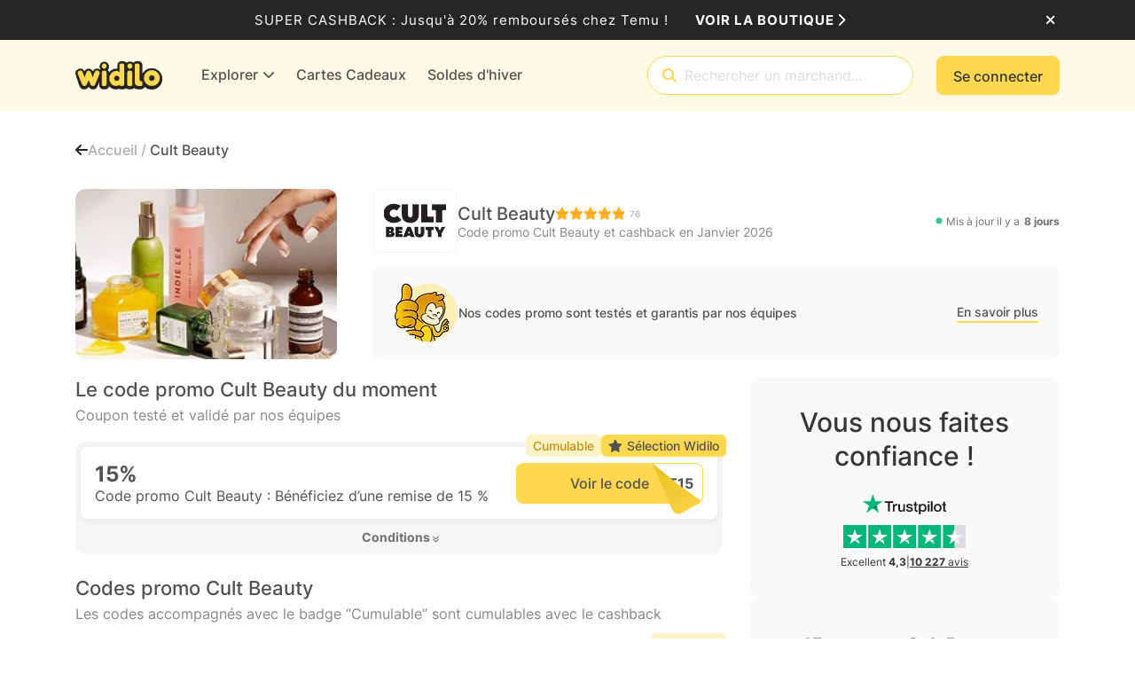

--- FILE ---
content_type: application/x-javascript
request_url: https://cdn.widilo.fr/app/91.0.0.33169.33204/2554.js
body_size: 29919
content:
"use strict";
!function(){try{var e="undefined"!=typeof window?window:"undefined"!=typeof global?global:"undefined"!=typeof globalThis?globalThis:"undefined"!=typeof self?self:{},n=(new e.Error).stack;n&&(e._sentryDebugIds=e._sentryDebugIds||{},e._sentryDebugIds[n]="966bb779-ee0a-5195-8754-1a24f54b0ee5")}catch(e){}}();
(self.webpackChunkng_client=self.webpackChunkng_client||[]).push([[2554],{53616:(B,I,r)=>{r.d(I,{d:()=>m});var d=r(16714),l=r(47225),N=r(94369),e=r(25870),p=r(68559);let m=(()=>{var b;class P extends e.k{set type(f){this._type="string"==typeof f?d.v[f]:f,this.cardClass=d.v[this._type].toLowerCase()}get type(){return this._type}set size(f){this._size="string"==typeof f?l.I[f]:f}get size(){return this._size}set paddingSize(f){this._paddingSize="string"==typeof f?N.P[f]:f}get paddingSize(){return this._paddingSize}constructor(){super(),this._type=d.v.Info,this._size=l.I.sm,this._paddingSize=N.P.md,this.cardClass="",this.cardContentClass="",this.iconClass="",this.cardBackgroundColor="",this.iconColor="",this.iconContainerColor=""}}return(b=P).\u0275fac=function(f){return new(f||b)},b.\u0275cmp=p.VBU({type:b,selectors:[["ng-component"]],inputs:{type:"type",size:"size",paddingSize:"paddingSize",cardClass:"cardClass",cardContentClass:"cardContentClass",iconClass:"iconClass",cardBackgroundColor:"cardBackgroundColor",iconColor:"iconColor",iconContainerColor:"iconContainerColor"},features:[p.Vt3],decls:0,vars:0,template:function(f,D){},encapsulation:2}),P})()},80575:(B,I,r)=>{r.d(I,{u:()=>v});var d=r(47225),l=r(94369),N=r(53616),e=r(68559),p=r(60316);const m=["*"],b=f=>({"no-icon":f});function P(f,D){if(1&f&&(e.j41(0,"div")(1,"div"),e.nrm(2,"i"),e.k0s()()),2&f){const E=e.XpG();e.ZvI("",E.concatwebsitename,"-alert-card_icon-container"),e.R7$(),e.ZvI("",E.concatwebsitename,"-alert-card_icon"),e.R7$(),e.HbH(E.iconClass)}}let v=(()=>{var f;class D extends N.d{constructor(){super(),this.AlertCardSize=d.I,this.AlertCardPaddingSize=l.P}}return(f=D).\u0275fac=function(T){return new(T||f)},f.\u0275cmp=e.VBU({type:f,selectors:[["alert-card"]],features:[e.Vt3],ngContentSelectors:m,decls:4,vars:19,consts:[["role","alert",3,"ngClass"],[3,"class",4,"ngIf"]],template:function(T,y){1&T&&(e.NAR(),e.j41(0,"div",0),e.DNE(1,P,3,9,"div",1),e.j41(2,"div"),e.SdG(3),e.k0s()()),2&T&&(e.AQV("--card-background-color: ",y.cardBackgroundColor,"; --icon-color: ",y.iconColor,"; --icon-container-color: ",y.iconContainerColor,"; "),e.ee0("",y.concatwebsitename,"-alert-card ",y.cardClass," ",y.AlertCardSize[y.size]," padding-",y.AlertCardPaddingSize[y.paddingSize],""),e.Y8G("ngClass",e.eq3(17,b,!y.iconClass)),e.R7$(),e.Y8G("ngIf",y.iconClass),e.R7$(),e.STu("",y.concatwebsitename,"-alert-card_content ",y.cardContentClass,""))},dependencies:[p.YU,p.bT],encapsulation:2}),D})()},79039:(B,I,r)=>{r.r(I),r.d(I,{WidiloShopModule:()=>bs});var d=r(60316),l=r(90174),N=r(77460),e=r(68559);let p=(()=>{var t;class s{}return(t=s).\u0275fac=function(n){return new(n||t)},t.\u0275mod=e.$C({type:t}),t.\u0275inj=e.G2t({imports:[d.MD,l.G,N.u]}),s})();var m=r(17021),b=r(38411);let P=(()=>{var t;class s{}return(t=s).\u0275fac=function(n){return new(n||t)},t.\u0275mod=e.$C({type:t}),t.\u0275inj=e.G2t({imports:[d.MD,l.G,b.Z,m.A]}),s})();var v=r(70308),f=r(92456),D=r(93398),E=r(72742),T=r(13096),y=r(61068);let X=(()=>{var t;class s{}return(t=s).\u0275fac=function(n){return new(n||t)},t.\u0275mod=e.$C({type:t}),t.\u0275inj=e.G2t({imports:[d.MD,l.G,y.l]}),s})();var h=r(35550),w=r(24672),k=r(39326),A=r(28089);let q=(()=>{var t;class s{}return(t=s).\u0275fac=function(n){return new(n||t)},t.\u0275mod=e.$C({type:t}),t.\u0275inj=e.G2t({imports:[h.j,d.MD,l.G,k.E,A.f,w.k]}),s})();var F=r(39803),Y=r(68274);let le=(()=>{var t;class s{}return(t=s).\u0275fac=function(n){return new(n||t)},t.\u0275mod=e.$C({type:t}),t.\u0275inj=e.G2t({imports:[d.MD,l.G,F.h6,Y.q]}),s})(),rt=(()=>{var t;class s{}return(t=s).\u0275fac=function(n){return new(n||t)},t.\u0275mod=e.$C({type:t}),t.\u0275inj=e.G2t({imports:[d.MD,l.G,p,le]}),s})();var lt=r(19883),ct=r(64752);let dt=(()=>{var t;class s{}return(t=s).\u0275fac=function(n){return new(n||t)},t.\u0275mod=e.$C({type:t}),t.\u0275inj=e.G2t({imports:[d.MD,l.G,lt.e,ct.x]}),s})(),pt=(()=>{var t;class s{}return(t=s).\u0275fac=function(n){return new(n||t)},t.\u0275mod=e.$C({type:t}),t.\u0275inj=e.G2t({imports:[d.MD,l.G]}),s})(),ht=(()=>{var t;class s{}return(t=s).\u0275fac=function(n){return new(n||t)},t.\u0275mod=e.$C({type:t}),t.\u0275inj=e.G2t({imports:[d.MD,l.G]}),s})();var _t=r(93544);let mt=(()=>{var t;class s{}return(t=s).\u0275fac=function(n){return new(n||t)},t.\u0275mod=e.$C({type:t}),t.\u0275inj=e.G2t({imports:[d.MD,l.G,Y.q]}),s})(),ut=(()=>{var t;class s{}return(t=s).\u0275fac=function(n){return new(n||t)},t.\u0275mod=e.$C({type:t}),t.\u0275inj=e.G2t({imports:[d.MD,l.G,Y.q]}),s})();var ft=r(44505),gt=r(38430),Ct=r(47125);let bt=(()=>{var t;class s{}return(t=s).\u0275fac=function(n){return new(n||t)},t.\u0275mod=e.$C({type:t}),t.\u0275inj=e.G2t({imports:[d.MD,l.G,y.l,gt.j,Ct.M]}),s})(),vt=(()=>{var t;class s{}return(t=s).\u0275fac=function(n){return new(n||t)},t.\u0275mod=e.$C({type:t}),t.\u0275inj=e.G2t({imports:[d.MD,l.G]}),s})(),wt=(()=>{var t;class s{}return(t=s).\u0275fac=function(n){return new(n||t)},t.\u0275mod=e.$C({type:t}),t.\u0275inj=e.G2t({imports:[d.MD,l.G]}),s})(),St=(()=>{var t;class s{}return(t=s).\u0275fac=function(n){return new(n||t)},t.\u0275mod=e.$C({type:t}),t.\u0275inj=e.G2t({imports:[d.MD,l.G,Y.q]}),s})();var ce=r(59255),de=r(45404),Ot=r(63311),Mt=r(15598),U=r(19672),Ae=r(23439),$=r(40282),L=r(32412),Ne=r(64069),x=r(74490),yt=r(2974),xt=r(73408),It=r(97118),Pt=r(16965),$e=r(24380),pe=r(68757),W=r(67464),G=r(33602),ee=r(53575),Ge=r(22610),Be=r(6664),Ve=r(44565),he=r(38568),Tt=r(95259),_e=r(70249),Z=r(96008),Fe=r(80436),Ue=r(78542),je=r(43511),Xe=r(87358),me=r(30574),We=r(2091),ze=r(41791),Ye=r(86243),Le=r(2779),S=r(90852),V=r(31810);let Dt=(()=>{var t;class s extends yt.O{constructor(n,i,a,c,_,u,g,M,O,Q,z,Ce,ie,be,se,ve,we,Se,Oe,Me,ye,xe,ae,Ie,Pe,ke,Te,De,Ee,re){super(Ee),this.route=n,this.router=i,this.shopService=a,this.helperService=c,this.platformId=_,this.document=u,this.el=g,this.renderer=M,this.cookieService=O,this.mainConfigurationService=z,this.changeFragmentService=Ce,this.viewRef=ie,this.baseInterstitialService=be,this.clickService=se,this.authService=ve,this.sanitizer=we,this.cashbackParametersService=Se,this.externalPartnerCookieService=Oe,this.interstitialHelperService=Me,this.topbarService=ye,this.adminBrowserExtensionService=xe,this.zone=ae,this.outService=Ie,this.storageService=Pe,this.ratingHelperService=ke,this.descriptionService=Te,this.conditionService=De,this.assetService=re,this.doesHeaderTitleContainVariable=!0,this.isBreakpointMonitoringEnabled=!1,this.scrollToActiveDeal=!0,this.routeName="",this.dealActiveId="",this.nbDeals=0,this.nbDealCodes=0,this.nbDealWithoutCodes=0,this.nbDealCashback=0,this.nbDealVoucher=0,this.filterAllDealsActive=!0,this.filterOnlyDealCodesActive=!1,this.filterOnlyDealWithoutCodesActive=!1,this.filterOnlyCashbackActive=!1,this.filterOnlyVoucherDeal=!1,this.dealCounter=0,this.hasCashbackDescription=!1,this.hasCashbackConditions=!1,this.numberOfDeals=0,this.maxScore=5,this.cookieValue="UNKNOWN",this.cookieExists=!1,this.cookieNotesName="CookieNotes",this.isOpeningCashback=!1,this.isOpeningCashbackFromExtensionWithoutAuth=!1,this.isOpeningTraffic=!1,this.isOpeningVoucher=!1,this.createExternalPartnerCookieForShop=!1,this.isAuthorized=!1,this.isTopBarActive=!1,this.displayBonusInfo=!0,this.paramNoteResult={},this.paramNoteTitle={},this.paramPromoCode={shopName:"",monthName:"",year:0,numberOfDeals:0},this.paramPromoCodeHtml="",this.paramRecentDeals={},this.paramCashbackTitle={},this.paramCashbackValue={},this.paramTrafficTitle={dealValue:"",shopName:""},this.searchForFragment=!0,this.searchCounter=0,this.searchSecurityThreshold=50,this.isAdminExtensionInstalled=!1,this.editorialHeaderInformations={title:"",name:"",description:"",imgUrl:"",url:""},this.isLoading=!0,this.mark=Re=>{this.shop&&(this.shop.rating=Re)},this.allShopsRoute="/"+$.DS.allShops,this.shopCategoryRoute="/"+$.yB,this.currentDate=new Date,this.year=this.currentDate.getFullYear(),this.baseUrl=Q.get(It.Fg),this.stars=[]}ngOnInit(){const n=super.ngOnInit();this.authService.getIsAuthorized().pipe((0,W.Q)(this.ngUnsubscribe)).subscribe(a=>{this.isAuthorized=a}),this.interstitialHelperService.dealInterstitialClosed.pipe((0,W.Q)(this.ngUnsubscribe)).subscribe(()=>{this.template!==x.A.widilo&&this.scrollToDealActive()}),this.changeFragmentService.change.pipe((0,W.Q)(this.ngUnsubscribe)).subscribe(a=>{this.template===x.A.widilo&&a===s.CASHBACK_FRAGMENT?this.handleActiveCashback():this.template===x.A.widilo&&a===s.EXTENSION_WITHOUT_AUTH_CASHBACK_FRAGMENT?this.handleActiveCashback(!0):(this.changeFragment(a),this.handleActiveDeal())});for(let a=0;a<this.maxScore;a++)this.stars.push(a);if(this.template!==x.A.widilo&&this.initEditorialHeader(),function kt(t,s=$e.w,o=$e.w){return(0,Pt.v)(()=>t()?s:o)}(()=>this.isMobileApp,this.route.paramMap.pipe((0,G.s)(1)),this.route.paramMap).subscribe(()=>{this.isLoading=!0}),this.route.paramMap.subscribe(a=>{this.dealActiveId="",this.routeName=a.get("routename")||"",this.route.fragment.pipe((0,G.s)(1)).subscribe(c=>{this.dealActiveId="";let _=!0;c?this.template===x.A.widilo&&c===s.CASHBACK_FRAGMENT?this.isOpeningCashback=!0:this.template===x.A.widilo&&c===s.EXTENSION_WITHOUT_AUTH_CASHBACK_FRAGMENT?(this.isOpeningCashback=!0,this.isOpeningCashbackFromExtensionWithoutAuth=!0):c.startsWith("a_")||(this.dealActiveId=c):this.template===x.A.widilo&&(this.isOpeningCashback=!1,_=!1,this.route.queryParams.pipe((0,G.s)(1)).subscribe(u=>{u.partner&&(u.traffic&&!this.authService.isAuthorized||u.voucher)?this.shopService.getRedirectExternalPartnerInfos(u.partner).subscribe(g=>{g&&(u.traffic&&(this.isOpeningTraffic=!0,this.createExternalPartnerCookieForShop=!0),u.voucher&&(this.isOpeningVoucher=!0,this.createExternalPartnerCookieForShop=!0),this.externalPartner=g),this.setData()},g=>{this.setData()}):this.setData()})),_&&this.setData(),this.mainConfigurationService.getMainConfiguration(u=>{u&&(this.webSiteName=u.webSiteName,this.logoWebSite=u.headerLogoImageViewModel)},this.ngUnsubscribe),this.shopService.getMomentShops(u=>{this.momentShops=u},this.ngUnsubscribe)})}),this.authService.isAuthorized&&(this.displayBonusInfo=!1),this.template===x.A.widilo){this.topbarService.getTopBar(c=>{this.isTopBarActive=!!c},this.ngUnsubscribe);const a=this.topbarService.eventCloseTopBar.subscribe(()=>{this.isTopBarActive=!1,a.unsubscribe()})}const i=this.renderer.createComment("cxenseparse_end");return this.renderer.appendChild(this.el.nativeElement,i),(0,d.UE)(this.platformId)&&this.adminBrowserExtensionService.getIsAdminBrowserExtensionInstalled().pipe((0,W.Q)(this.ngUnsubscribe)).subscribe(()=>{this.adminBrowserExtensionService.adminBrowserExtensionParameters&&this.injectAdminVariables(this.adminBrowserExtensionService.adminBrowserExtensionParameters.webSiteConfiguration)}),n}injectAdminVariables(n){this.zone.run(()=>{this.webSiteConfiguration=n,this.isAdminExtensionInstalled=!0})}ngAfterViewInit(){super.ngAfterViewInit(),this.route.fragment.pipe((0,G.s)(1)).subscribe(n=>{n&&n.startsWith("a_")&&(this.fragmentToSearch=n)})}ngAfterViewChecked(){if(this.searchForFragment&&this.fragmentToSearch&&this.fragmentToSearch.length){const n=this.document.getElementById(this.fragmentToSearch);n?(setTimeout(()=>{null==n||n.scrollIntoView({behavior:"smooth"})},0),this.searchForFragment=!1):(this.searchCounter++,this.searchSecurityThreshold<=this.searchCounter&&(this.searchForFragment=!1))}}initEditorialHeader(){this.getTranslateEvent=(0,pe.p)({editorialHeaderInformationsTitle:this.translate.get("Editorial Header.Title"),editorialHeaderInformationsName:this.translate.get("Editorial Header.Name"),editorialHeaderInformationsDescription:this.translate.get("Editorial Header.Description"),editorialHeaderInformationsImgUrl:this.translate.get("Editorial Header.Img Url"),editorialHeaderInformationsUrl:this.translate.get("Editorial Header.Url")}).subscribe(n=>{this.editorialHeaderInformations.title=n.editorialHeaderInformationsTitle,this.editorialHeaderInformations.name=n.editorialHeaderInformationsName,this.editorialHeaderInformations.description=n.editorialHeaderInformationsDescription,this.editorialHeaderInformations.imgUrl=n.editorialHeaderInformationsImgUrl,this.editorialHeaderInformations.url=n.editorialHeaderInformationsUrl})}setSchema(){(0,pe.p)({home:this.translate.get("BreadcrumbList.Home"),shop:this.translate.get("BreadcrumbList.Shops")}).subscribe(n=>{if(this.shop){const i=new xt.h;i.addWebPage(this.shop.modificationDate,this.shop.metaTitle),i.addWebSite(this.shop.webSiteName,this.baseUrl.replace("https://","").replace("http://",""),this.baseUrl),i.addStore(`${this.baseUrl}/${($.Ag?$.Ag+"/":"")+this.shop.routeName}`,this.shop.metaDescription,this.shop.metaTitle,this.shop.squareLogoUrl),i.addBreadcrumbListItem([{id:this.baseUrl.replace("https://","").replace("http://",""),name:n.home},{id:this.baseUrl.replace("https://","").replace("http://","")+this.shopRoute,name:n.shop},{id:this.baseUrl.replace("https://","").replace("http://","")+this.shopRoute+"/"+this.routeName,name:this.shop.name}]);const a={"@type":"Organization",name:this.shop.metaTitle,description:this.shop.metaDescription,image:this.shop.logo.url,url:`${this.baseUrl}`,logo:this.shop.headerLogo.url};if(this.shop.reviewCount>0&&(a.aggregateRating={"@type":"AggregateRating",name:this.shop.name,ratingCount:this.shop.reviewCount,ratingValue:this.shop.rating,bestRating:"5",worstRating:"1",itemReviewed:{"@type":"Thing",name:this.shop.name}}),i.add(a),this.shop&&this.shop.paragraphs&&this.shop.paragraphs.length>0){const c=[];this.shop.paragraphs.forEach(_=>{_.videoUrls&&_.videoUrls.length>0&&_.videoUrls.forEach(u=>{c.push(u)})}),null!=c&&c.length>0&&i.addVideos(c,this.shop.modificationDate,this.shop.metaTitle,this.shop.metaDescription)}(this.template===x.A.widilo&&!this.authService.isAuthorized||this.template!==x.A.widilo)&&this.shop&&this.shop.displayFrequentlyAskedQuestion&&this.shop.frequentlyAskedQuestions&&this.shop.frequentlyAskedQuestions.length&&i.addFaq(this.shop.frequentlyAskedQuestions),this.schema=i.schema}})}setMetas(){this.shop&&(this.helperService.setTitleAndMetaAndLinks(this.shop.metaTitle,this.shop.metaDescription,($.Ag?$.Ag+"/":"")+this.shop.routeName),this.helperService.updateMetaProperty("og:title",this.shop.metaTitle),this.helperService.updateMetaProperty("og:description",this.shop.metaDescription))}setDataResult(){if(this.shop){this.shop.isIndexable?this.helperService.unsetRobotNoIndex():this.helperService.setRobotNoIndex(),this.setMetas(),this.setSchema(),this.shop.facebookShareImage&&this.helperService.updateMetaProperty("og:image",this.shop.facebookShareImage.url),this.hasCashbackDescription=this.descriptionService.hasCashbackDescription(this.shop),this.hasCashbackConditions=this.conditionService.hasCashbackConditions(this.shop),this.template!==x.A.widilo&&(0,d.UE)(this.platformId)&&(this.cookieExists=this.testIfShopRouteNameInCookieNotes(this.shop.id.toString())),this.template===x.A.widilo&&this.shop&&!this.authService.isAuthorized&&((this.shop.isTrafficShop||this.shop.isVoucher)&&this.createExternalPartnerCookieForShop&&this.externalPartner&&(this.externalPartnerCookieService.replaceAndCreateCookie(this.shop.routeName,this.externalPartner.id,this.externalPartner.code),this.createExternalPartnerCookieForShop=!1),this.shop.isTrafficShop&&this.cashbackParametersService.getCashbackParameters(i=>{i&&(this.trafficShopRegistrationTotalAmount=i.trafficShopRegistrationTotalAmount,this.shop&&(this.paramTrafficTitle={dealValue:this.trafficShopRegistrationTotalAmount,shopName:this.shop.name}))},this.ngUnsubscribe)),this.dealCounter=0,this.filterAllDealsActive=!0,this.filterOnlyDealCodesActive=!1,this.filterOnlyDealWithoutCodesActive=!1,this.filterDeals=this.shop.deals,this.paramRecentDeals={shopName:this.shop.name},this.paramNoteResult={averageNote:this.shop.rating,totalNotes:this.shop.reviewCount},this.paramNoteTitle={shopName:this.shop.name};let n=this.shop.deals?this.shop.deals.filter(i=>!i.isSignUpNewsletter).length:0;if(this.shop.isTrafficShop&&0!==n&&n--,this.numberOfDeals=n,this.paramPromoCode={shopName:this.template===x.A.template4?`<strong>${this.shop.name}</strong>`:this.shop.name,monthName:this.shop.monthName,year:this.currentDate.getFullYear(),numberOfDeals:n},this.template===x.A.template4&&this.translate.get("Shop.Promo Code: var = shopName, monthName, year, numberOfDeals",this.paramPromoCode).subscribe(i=>{this.paramPromoCodeHtml=this.sanitizer.bypassSecurityTrustHtml(i)}),this.paramReductionCode={shopName:this.shop.name,monthName:this.shop.monthName,year:this.currentDate.getFullYear(),numberOfDeals:n},this.paramCashbackTitle={shopName:this.shop.name,monthName:this.shop.monthName,year:this.currentDate.getFullYear()},this.paramCashbackValue={cashbackValue:this.shop.cashbackValue},this.shop.deals?(this.nbDeals=this.shop.deals.filter(i=>!i.isSignUpNewsletter).length,this.nbDealCodes=this.shop.deals.filter(i=>i.coupon&&!i.isCashback&&!i.isSignUpNewsletter).length,this.nbDealWithoutCodes=this.shop.deals.filter(i=>!i.coupon&&!i.isCashback&&!i.isSignUpNewsletter).length,this.nbDealCashback=this.shop.deals.filter(i=>i.isCashback&&!i.isSignUpNewsletter).length,this.nbDealVoucher=this.shop.deals.filter(i=>i.isVoucher&&!i.isSignUpNewsletter).length):(this.nbDeals=0,this.nbDealCodes=0,this.nbDealWithoutCodes=0,this.nbDealCashback=0,this.nbDealVoucher=0),this.template===x.A.widilo&&(this.isOpeningCashback&&this.handleActiveCashback(this.isOpeningCashbackFromExtensionWithoutAuth),this.authService.isAuthorized||(this.isOpeningTraffic&&(this.handleActiveTraffic(),this.isOpeningTraffic=!1),this.isOpeningVoucher&&(this.handleActiveVoucher(),this.isOpeningVoucher=!1))),this.dealActiveId?this.handleActiveDeal(!0):this.template!==x.A.widilo&&(this.toastDeal=this.getDealForToast()),this.template===x.A.widilo){this.stars=[0,0,0,0,0];const i=this.shop.rating%1,a=this.shop.rating-i;for(let c=0;c<a;c++)this.stars[c]=2;i>0&&(this.stars[a]=1),this.paramNoteResult={averageNote:this.shop.ratingView,totalNotes:this.shop.reviewCount}}this.template===x.A.widilo&&(this.shop&&this.shop.isCashback?this.storageService.setIsCashbackInSessionStorage().subscribe():this.storageService.removeIsCashbackFromSessionStorage().subscribe(),this.shop&&!this.isAuthorized&&this.storageService.setRegistrationShopIdInSessionStorage(this.shop.id).subscribe())}}openInterstitial(n){var i;null!==(i=this.shop)&&void 0!==i&&i.isDealOfferActive&&!this.isAuthorized&&this.scrollToDealActive(),(this.template!==x.A.widilo||!this.authService.isAuthorized)&&(this.isMobileApp?this.authService.loginEmail(!0,L.Y.Default()):this.shop&&setTimeout(()=>{this.baseInterstitialService.openInterstitialDialog(this.viewRef,this.concatwebsitename,{shop:this.shop,deal:n})},0))}openInterstitialDialog(){this.shop&&this.baseInterstitialService.openInterstitialDialog(this.viewRef,this.concatwebsitename,{shop:this.shop,isOpeningCashback:this.isOpeningCashback})}openInterstitialTraffic(){this.shop&&this.baseInterstitialService.openInterstitialDialog(this.viewRef,this.concatwebsitename,{shop:this.shop,isOpeningCashback:!1,externalPartner:this.externalPartner,isOpeningTraffic:!0})}openInterstitialVoucher(){this.shop&&this.baseInterstitialService.openInterstitialDialog(this.viewRef,this.concatwebsitename,{shop:this.shop,isOpeningCashback:!1,externalPartner:this.externalPartner,isOpeningVoucher:!0})}onEvent(n){n.stopPropagation()}setData(){this.shopService.getShop(this.routeName).pipe((0,G.s)(1)).subscribe(n=>{if(this.shop=n,!1===this.shop.isTrafficShop&&this.isOpeningTraffic&&(this.isOpeningTraffic=!1),!1===this.shop.isVoucher&&this.isOpeningVoucher&&(this.isOpeningVoucher=!1),this.dealActiveId){var i,a,c,_,u;let g=!1;[...null!==(i=null===(a=this.shop)||void 0===a?void 0:a.deals)&&void 0!==i?i:[],...null!==(c=null===(_=this.shop)||void 0===_?void 0:_.expiredDeals)&&void 0!==c?c:[],...null!==(u=this.shop)&&void 0!==u&&u.firstPinnedDeal?[this.shop.firstPinnedDeal]:[]].filter(O=>O.id.toString()===this.dealActiveId).forEach(O=>{O.coupon&&(g=!0),O.isCollapsed=!0,O.open=!0}),g?this.shop.isDealCouponActive=!0:this.shop.isDealOfferActive=!0}if(this.setDataResult(),this.template===x.A.template1&&this.shop){if(this.shop.paragraphs&&this.shop.paragraphs.length){const g=this.shop.paragraphs.length;for(let M=0;M<g;M++){const O=this.shop.paragraphs[M];if(O.title&&O.title.length){this.firstParagraph=O;break}}}if(this.shop.shortDescriptionParagraphs&&this.shop.shortDescriptionParagraphs.length){const g=this.shop.shortDescriptionParagraphs.length;for(let M=0;M<g;M++){const O=this.shop.shortDescriptionParagraphs[M];if(O.title&&O.title.length){this.firstParagraphShortDescription=O;break}}}}this.onShopLoaded().pipe((0,G.s)(1)).subscribe(()=>{var g,M;this.isLoading=!1,this.setHeaderTitle(null!==(g=null===(M=this.shop)||void 0===M?void 0:M.name)&&void 0!==g?g:""),this.notifyReady()})},n=>{this.helperService.setMetaError(n),this.router.navigate([`/${$.Zy.notFound}`])})}addNote(n){this.shop&&this.shopService.addNote(this.shop.id,n).subscribe(i=>{this.shop&&i&&(this.shop.rating=i.averageNote,this.shop.reviewCount=i.totalNotes,this.paramNoteResult={averageNote:this.shop.rating,totalNotes:this.shop.reviewCount})},i=>{})}save(n){this.shop&&(this.addShopRouteNameInCookieNotes(this.shop.id.toString()),this.cookieExists=this.testIfShopRouteNameInCookieNotes(this.shop.id.toString()),this.addNote(n))}markAndSave(n){if(n>=0&&n<5){const i=n+1;this.mark(i),this.save(i)}}getStarIconClassForShopRatingFromClick(n){return this.shop?this.ratingHelperService.getStarIconClassForShopRatingFromClick(n,this.shop.rating,this.cookieExists,this.concatwebsitename):""}getStarIconClassForShopRatingFromReviews(n){return this.ratingHelperService.getStarIconClassForShopRatingFromReviews(n)}getStarIconClassForReviewRating(n,i){return this.ratingHelperService.getStarIconClassForReviewRating(n,i)}getCookieNotes(){this.cookieService.checkExists(this.cookieNotesName)||this.cookieService.set(this.cookieNotesName,"");const n=this.cookieService.getRaw(this.cookieNotesName);return n?JSON.parse(n):[]}addShopRouteNameInCookieNotes(n){this.cookieService.checkExists(this.cookieNotesName)||this.cookieService.set(this.cookieNotesName,"");const i=this.getCookieNotes();i.push(n),this.cookieService.set(this.cookieNotesName,JSON.stringify(i))}testIfShopRouteNameInCookieNotes(n){return-1!==this.getCookieNotes().indexOf(n)}changeFragment(n){var i,a,c,_,u,g;this.dealActiveId=n,this.dealCounter=0,[...null!==(i=null===(a=this.shop)||void 0===a?void 0:a.deals)&&void 0!==i?i:[],...null!==(c=null===(_=this.shop)||void 0===_?void 0:_.expiredDeals)&&void 0!==c?c:[],...null!==(u=this.shop)&&void 0!==u&&u.firstPinnedDeal?[this.shop.firstPinnedDeal]:[],...null!==(g=this.filterDeals)&&void 0!==g?g:[]].filter(O=>O.id.toString()===this.dealActiveId).forEach(O=>{O.isCollapsed=!0,O.open=!0}),this.shop&&(this.shop.isDealOfferActive=!0,this.shop.isDealCouponActive=!1),this.scrollToDealActive()}openAllDeals(){var n;this.filterAllDealsActive=!0,this.filterOnlyDealCodesActive=!1,this.filterOnlyDealWithoutCodesActive=!1,this.filterOnlyCashbackActive=!1,this.filterOnlyVoucherDeal=!1,this.filterDeals=(null===(n=this.shop)||void 0===n?void 0:n.deals)||[]}openOnlyDealCodes(){var n;this.filterAllDealsActive=!1,this.filterOnlyDealCodesActive=!0,this.filterOnlyDealWithoutCodesActive=!1,this.filterOnlyCashbackActive=!1,this.filterOnlyVoucherDeal=!1,this.filterDeals=(null===(n=this.shop)||void 0===n?void 0:n.deals.filter(i=>i.coupon&&!i.isCashback&&!i.isVoucher))||[]}openOnlyDealWithoutCodes(){var n;this.filterAllDealsActive=!1,this.filterOnlyDealCodesActive=!1,this.filterOnlyDealWithoutCodesActive=!0,this.filterOnlyCashbackActive=!1,this.filterOnlyVoucherDeal=!1,this.filterDeals=(null===(n=this.shop)||void 0===n?void 0:n.deals.filter(i=>!i.coupon&&!i.isCashback&&!i.isVoucher))||[]}openOnlyCashback(){var n;this.filterAllDealsActive=!1,this.filterOnlyDealCodesActive=!1,this.filterOnlyDealWithoutCodesActive=!1,this.filterOnlyCashbackActive=!0,this.filterOnlyVoucherDeal=!1,this.filterDeals=(null===(n=this.shop)||void 0===n?void 0:n.deals.filter(i=>i.isCashback))||[]}openOnlyVoucher(){var n;this.filterAllDealsActive=!1,this.filterOnlyDealCodesActive=!1,this.filterOnlyDealWithoutCodesActive=!1,this.filterOnlyCashbackActive=!1,this.filterOnlyVoucherDeal=!0,this.filterDeals=(null===(n=this.shop)||void 0===n?void 0:n.deals.filter(i=>i.isVoucher))||[]}handleActiveCashback(n=!1){}handleActiveDeal(n=!1){const i=this.getActiveDeal();if(null!=i){let a=this.template===x.A.template1||this.template===x.A.template2||this.template===x.A.widilo&&this.authService.isAuthorized;n&&(a=a||this.template===x.A.template4),a&&(this.isMobileApp?this.outService.redirectMobileApp(Ne.g.None,i.shopId,i.shopRouteName,i):(this.openInterstitialDeal(i),n&&this.scrollToDealActive()))}}handleActiveTraffic(){this.isMobileApp&&this.shop?this.authService.loginEmail(!0,L.Y.FromTrafficShop(this.shop.id,this.shop.routeName)):this.openInterstitialTraffic()}handleActiveVoucher(){this.isMobileApp&&this.shop?this.authService.loginEmail(!0,L.Y.FromVoucher(this.shop.id)):this.openInterstitialVoucher()}getActiveDeal(){var n,i;return this.shop&&this.dealActiveId?[...null!==(n=this.shop.deals)&&void 0!==n?n:[],...null!==(i=this.shop.expiredDeals)&&void 0!==i?i:[],...this.shop.firstPinnedDeal?[this.shop.firstPinnedDeal]:[]].find(c=>c.id.toString()===this.dealActiveId):void 0}scrollToFragment(n){const i=this.document.getElementById(`deal-${n}`);i&&i.scrollIntoView({behavior:"smooth"})}scrollToDealActive(){this.scrollToActiveDeal&&this.scrollToFragment(this.dealActiveId)}scrollWhenAllDealsReady(){this.dealCounter++,this.shop&&this.dealCounter===(this.filterDeals?this.filterDeals.length:0)+(this.shop&&this.shop.expiredDeals?this.shop.expiredDeals.length:0)&&setTimeout(()=>{this.scrollToDealActive()},500)}handleClickTrafficShop(){this.isAuthorized||this.shop&&this.clickService.registerClick(this.shop.id).subscribe(()=>{this.handleActiveTraffic()})}getDealForToast(){if(this.shop&&this.shop.deals&&this.shop.deals.length){const n=this.shop.deals.length;for(let i=0;i<n;i++){const a=this.shop.deals[i];if(a&&!a.isCashback&&!a.isTraffic&&!a.isVoucher)return a}}}}return(t=s).CASHBACK_FRAGMENT="cashback",t.EXTENSION_WITHOUT_AUTH_CASHBACK_FRAGMENT="bena-cashback",t.\u0275fac=function(n){return new(n||t)(e.rXU(U.nX),e.rXU(U.Ix),e.rXU(ee.s),e.rXU(Ge.w),e.rXU(e.Agw),e.rXU(d.qQ),e.rXU(e.aKT),e.rXU(e.sFG),e.rXU(Be.h),e.rXU(e.zZn),e.rXU(Ve.j),e.rXU(he.E),e.rXU(e.c1b),e.rXU(Tt.C),e.rXU(_e._),e.rXU(Z.D),e.rXU(Fe.up),e.rXU(Ue.U),e.rXU(je.N),e.rXU(Xe.s),e.rXU(me._),e.rXU(We.C),e.rXU(e.SKi),e.rXU(ze.e),e.rXU(Ye.n),e.rXU(Le.P),e.rXU(de.O),e.rXU(ce.T),e.rXU(S.c$),e.rXU(V.I))},t.\u0275cmp=e.VBU({type:t,selectors:[["ng-component"]],hostAttrs:["collision-id","ShopComponent"],features:[e.Vt3],decls:0,vars:0,template:function(n,i){},encapsulation:2}),s})();var Et=r(30177),K=r(33119),H=r(71536),te=r(56647),Rt=r(18344),At=r(91443),Ze=r(45601),Nt=r(47450),He=r(90161),$t=r(29724),Gt=r(29834);function Bt(t,s){1&t&&e.nrm(0,"shop-tags-link-card",2),2&t&&e.Y8G("shop",s.$implicit)}let Vt=(()=>{var t;class s extends He.T{constructor(){super(...arguments),this.containerClassName=(0,e.EWP)(()=>this.concatwebsitename+"-bulk-shops"),this.shops=(0,e.hFB)([]),this.buttonLink=`/${$.u3}`}}return(t=s).\u0275fac=(()=>{let o;return function(i){return(o||(o=e.xGo(t)))(i||t)}})(),t.\u0275cmp=e.VBU({type:t,selectors:[["t3-bulk-shops"]],hostVars:2,hostBindings:function(n,i){2&n&&e.HbH(i.containerClassName())},inputs:{shops:[e.Mj6.SignalBased,"shops"]},features:[e.Vt3],decls:6,vars:13,consts:[["shopTemplate",""],[3,"title","description","classElementsContainer","elements","elementTemplate","buttonLink","buttonText"],[3,"shop"]],template:function(n,i){if(1&n&&(e.DNE(0,Bt,1,1,"ng-template",null,0,e.C5r),e.nrm(2,"bulk-related-elements",1),e.nI1(3,"translate"),e.nI1(4,"translate"),e.nI1(5,"translate")),2&n){const a=e.sdS(1);e.R7$(2),e.Y8G("title",e.bMT(3,7,"Shop.Similar Shops Title"))("description",e.bMT(4,9,"Shop.Similar Shops Description"))("classElementsContainer",i.concatwebsitename+"-bulk-shops-container")("elements",i.shops())("elementTemplate",a)("buttonLink",i.buttonLink)("buttonText",e.bMT(5,11,"Shop.Similar Shops Button Show Popular Shops"))}},dependencies:[$t.c,Gt.p,S.D9],styles:["@media (hover: hover) and (pointer: fine) and (min-width: 992px){  .widilo-bulk-shops .widilo-bulk-shops-container .widilo-shop-tags-link-card-container:hover,   .widilo-bulk-shops .widilo-bulk-shops-container .widilo-shop-tags-link-card-container:focus-visible{background-color:#fff}}"]}),s})();var R=r(66860),Ft=r(47265),Ut=r(37420),j=r(44909),jt=r(14664),J=r(85199);const Xt=t=>({browserName:t});function Wt(t,s){if(1&t&&(e.j41(0,"div"),e.nrm(1,"img",4),e.j41(2,"div")(3,"span"),e.EFF(4),e.nI1(5,"translate"),e.k0s(),e.j41(6,"span"),e.EFF(7),e.nI1(8,"translateWithStyle"),e.k0s()()()),2&t){const o=e.XpG(3);e.ZvI("",o.concatwebsitename,"-extension-card_content"),e.R7$(),e.ZvI("",o.concatwebsitename,"-extension-card_content_image"),e.Y8G("optimizeImage",null==o.browserStore?null:o.browserStore.browserLogo)("alt",null==o.browserStore||null==o.browserStore.browserLogo?null:o.browserStore.browserLogo.name),e.R7$(),e.ZvI("",o.concatwebsitename,"-extension-card_content_description"),e.R7$(),e.ZvI("",o.concatwebsitename,"-extension-card_content_description_title"),e.R7$(),e.JRh(e.bMT(5,19,"ExtensionCard.Title")),e.R7$(2),e.ZvI("",o.concatwebsitename,"-extension-card_content_description_text"),e.R7$(),e.JRh(e.bMT(8,21,"ExtensionCard.Content Extension"))}}function zt(t,s){if(1&t&&(e.j41(0,"a",5),e.nrm(1,"span",6),e.nI1(2,"translateWithStyle"),e.k0s()),2&t){const o=e.XpG(3);e.STu("",o.concatwebsitename,"-btn-primary btn-md ",o.concatwebsitename,"-extension-card_btn"),e.FS9("href",o.browserStore.extensionStoreUrl,e.B4B),e.R7$(),e.Y8G("innerHTML",e.i5U(2,6,"ExtensionCard.Button Text [Bold]: var = browserName",e.eq3(9,Xt,o.browserStore.browserName)),e.npT)}}function Yt(t,s){if(1&t&&(e.j41(0,"div"),e.DNE(1,Wt,9,23,"div",2)(2,zt,3,11,"a",3),e.k0s()),2&t){const o=e.XpG(2);e.ZvI("",o.concatwebsitename,"-extension-card"),e.R7$(),e.Y8G("ngIf",null==o.browserStore?null:o.browserStore.browserLogo),e.R7$(),e.Y8G("ngIf",o.browserStore)}}function Lt(t,s){if(1&t&&(e.qex(0),e.DNE(1,Yt,3,5,"div",2),e.bVm()),2&t){const o=e.XpG();e.R7$(),e.Y8G("ngIf",o.isDesktopBrowser&&(null==o.browserStore?null:o.browserStore.browserLogo)&&o.hasStoreMatch&&!o.isExtensionInstalled)}}function Zt(t,s){if(1&t&&e.nrm(0,"extension-card-safari",7),2&t){const o=e.XpG();e.Y8G("browserStore",o.browserStore)("isShop",!0)}}let Ht=(()=>{var t;class s extends R.${constructor(n,i,a,c){super(i),this.platformId=n,this.browserExtensionService=a,this.deviceService=c,this.isDesktop=!1,this.isExtensionInstalled=!1,this.isDesktopBrowser=!1,this.isSafariMobile=!1,this.hasStoreMatch=!1,this.titleKey="",this.textContentKey="",this.textButtonKey="",this.isIOS=!1}ngOnInit(){(0,d.UE)(this.platformId)&&(this.isIOS=this.deviceService.isIOS(),this.isDesktopBrowser=!this.deviceService.isMobileDevice,this.isSafariMobile=!0===this.deviceService.isMobileDevice&&this.deviceService.isSafariBrowser,this.eventExtensionInstalledSubscription=this.browserExtensionService.isExtensionInstalledSubject.pipe((0,W.Q)(this.ngUnsubscribe)).subscribe(n=>{this.isExtensionInstalled=n}),this.browserExtensionService.getBrowserExtensionParameters(n=>{const i=null==n?void 0:n.browserMatchingStores;i&&i.isMatch&&(this.browserStore=i.stores[0],this.hasStoreMatch=i.isMatch)},this.ngUnsubscribe))}ngOnDestroy(){return this.eventExtensionInstalledSubscription&&this.eventExtensionInstalledSubscription.unsubscribe(),super.ngOnDestroy()}}return(t=s).\u0275fac=function(n){return new(n||t)(e.rXU(e.Agw),e.rXU(S.c$),e.rXU(Ft.B),e.rXU(Ut.g))},t.\u0275cmp=e.VBU({type:t,selectors:[["extension-card"]],features:[e.Vt3],decls:3,vars:2,consts:[["isSafariOrIOS",""],[4,"ngIf","ngIfElse"],[3,"class",4,"ngIf"],["aria-label","Download browser extension","target","_blank","rel","noopener",3,"class","href",4,"ngIf"],["width","80","height","80","sizes","80w","ngSrcset","1x, 2x, 3x","priority","",3,"optimizeImage","alt"],["aria-label","Download browser extension","target","_blank","rel","noopener",3,"href"],[3,"innerHTML"],[3,"browserStore","isShop"]],template:function(n,i){if(1&n&&e.DNE(0,Lt,2,1,"ng-container",1)(1,Zt,1,2,"ng-template",null,0,e.C5r),2&n){const a=e.sdS(2);e.Y8G("ngIf",!i.isSafariMobile&&!i.isIOS)("ngIfElse",a)}},dependencies:[d.bT,j.o,jt.x,S.D9,J.u],styles:[".widilo-extension-card[_ngcontent-%COMP%]{padding:20px 24px;border-radius:12px;background-color:var(--wd-color-primary-100);display:flex;flex-direction:column;gap:16px;align-items:center}@media (min-width: 768px){.widilo-extension-card[_ngcontent-%COMP%]{flex-direction:row}}.widilo-extension-card[_ngcontent-%COMP%]   .widilo-extension-card_content[_ngcontent-%COMP%]{display:flex;flex-direction:row;align-items:center;gap:12px}.widilo-extension-card[_ngcontent-%COMP%]   .widilo-extension-card_content[_ngcontent-%COMP%]   .widilo-extension-card_content_image[_ngcontent-%COMP%]{width:42px;height:auto}.widilo-extension-card[_ngcontent-%COMP%]   .widilo-extension-card_content[_ngcontent-%COMP%]   .widilo-extension-card_content_description[_ngcontent-%COMP%]{display:flex;flex-direction:column;justify-content:center;align-items:flex-start;gap:4px}.widilo-extension-card[_ngcontent-%COMP%]   .widilo-extension-card_content[_ngcontent-%COMP%]   .widilo-extension-card_content_description[_ngcontent-%COMP%]   .widilo-extension-card_content_description_title[_ngcontent-%COMP%]{color:var(--wd-color-grey-800);font-size:16px;font-weight:600;line-height:normal}.widilo-extension-card[_ngcontent-%COMP%]   .widilo-extension-card_content[_ngcontent-%COMP%]   .widilo-extension-card_content_description[_ngcontent-%COMP%]   .widilo-extension-card_content_description_text[_ngcontent-%COMP%]{font-size:14px;font-weight:400;line-height:17px;color:var(--wd-color-grey-700)}.widilo-extension-card[_ngcontent-%COMP%]   .widilo-extension-card_btn[_ngcontent-%COMP%]{white-space:nowrap}"]}),s})();var Kt=r(86241),Jt=r(43189),Qt=r(30551),Ke=r(16714),qt=r(62015),eo=r(30678),to=r(54429);function oo(t,s){if(1&t&&(e.j41(0,"span"),e.EFF(1),e.k0s()),2&t){const o=e.XpG(3);e.ZvI("",o.concatwebsitename,"-linethrough"),e.R7$(),e.JRh(o.shop.cashbackBeforeIncreaseValue)}}function no(t,s){if(1&t&&(e.j41(0,"span"),e.EFF(1),e.nI1(2,"translate"),e.DNE(3,oo,2,4,"span",1),e.k0s()),2&t){const o=e.XpG(2);e.ZvI("",o.concatwebsitename,"-deal-shop-card_body_top_content_value-until"),e.R7$(),e.SpI(" ",e.bMT(2,5,"Shop.Cashback Until")," "),e.R7$(2),e.Y8G("ngIf",o.shop.cashbackIsIncrease)}}function io(t,s){if(1&t&&(e.nrm(0,"span",8),e.nI1(1,"translateWithStyle")),2&t){const o=e.XpG(2);e.ZvI("",o.concatwebsitename,"-deal-shop-card_body_top_content_subtitle"),e.Y8G("innerHtml",e.bMT(1,4,"ShopCardCashback.Registeration Bonus [Bold]"),e.npT)}}function so(t,s){if(1&t&&e.nrm(0,"t3-tag-countdown",9),2&t){const o=e.XpG(2);e.Y8G("endDateMS",o.shop.cashbackIncreaseExpirationDateMS)("size","sm")("isDaysHidden",!0)}}function ao(t,s){1&t&&(e.qex(0),e.EFF(1),e.nI1(2,"translate"),e.bVm()),2&t&&(e.R7$(),e.SpI(" ",e.bMT(2,1,"ShopCardCashback.Cashback Button")," "))}function ro(t,s){1&t&&(e.EFF(0),e.nI1(1,"translate")),2&t&&e.SpI(" ",e.bMT(1,1,"ShopCardCashback.Cashback Button Anonymous")," ")}function lo(t,s){if(1&t&&e.nrm(0,"shop-cashback-details",10),2&t){const o=e.XpG(2);e.Y8G("cashbackDescription",o.shop.cashbackDescription)}}function co(t,s){if(1&t){const o=e.RV6();e.j41(0,"div")(1,"button",11),e.bIt("click",function(){e.eBV(o);const i=e.XpG(2);return e.Njj(i.openDetailsCashback())}),e.nrm(2,"i",12),e.EFF(3),e.nI1(4,"translate"),e.k0s()()}if(2&t){const o=e.XpG(2);e.ZvI("",o.concatwebsitename,"-deal-shop-card_bottom"),e.R7$(),e.ZvI("",o.concatwebsitename,"-deal-shop-card_bottom_btn"),e.R7$(2),e.SpI(" ",e.bMT(4,7,"ShopCardCashback.Cashback Conditions")," ")}}function po(t,s){if(1&t&&(e.j41(0,"span"),e.EFF(1),e.nI1(2,"translate"),e.k0s()),2&t){const o=e.XpG(2);e.ZvI("",o.concatwebsitename,"-tag-cashback--light tag-sm"),e.R7$(),e.JRh(e.bMT(2,4,"ShopCardCashback.Cashback Combinable With Voucher"))}}function ho(t,s){if(1&t){const o=e.RV6();e.j41(0,"shop-cashback-conditions-modal",13),e.bIt("modalClosed",function(){e.eBV(o);const i=e.XpG(2);return e.Njj(i.isOpenDetailsCashback=!1)})("cashbackOpened",function(){e.eBV(o);const i=e.XpG(2);return e.Njj(i.openCashback())}),e.k0s()}if(2&t){const o=e.XpG(2);e.Y8G("shop",o.shop)("hasCashbackDescription",o.hasCashbackDescription)("hasCashbackConditions",o.hasCashbackConditions)}}function _o(t,s){if(1&t){const o=e.RV6();e.j41(0,"div")(1,"div")(2,"div")(3,"div"),e.DNE(4,no,4,7,"span",1),e.j41(5,"div")(6,"span"),e.EFF(7),e.k0s(),e.j41(8,"span"),e.EFF(9),e.nI1(10,"translate"),e.k0s()(),e.DNE(11,io,2,6,"span",2)(12,so,1,3,"t3-tag-countdown",3),e.k0s(),e.j41(13,"div")(14,"button",4),e.bIt("click",function(){e.eBV(o);const i=e.XpG();return e.Njj(i.openCashback())}),e.DNE(15,ao,3,3,"ng-container",5)(16,ro,2,3,"ng-template",null,0,e.C5r),e.k0s()()(),e.DNE(18,lo,1,1,"shop-cashback-details",6),e.k0s(),e.DNE(19,co,5,9,"div",1),e.j41(20,"div"),e.DNE(21,po,3,6,"span",1),e.k0s(),e.DNE(22,ho,1,3,"shop-cashback-conditions-modal",7),e.k0s()}if(2&t){const o=e.sdS(17),n=e.XpG();e.ZvI("",n.concatwebsitename,"-deal-shop-card"),e.R7$(),e.ZvI("",n.concatwebsitename,"-deal-shop-card_body"),e.R7$(),e.ZvI("",n.concatwebsitename,"-deal-shop-card_body_top"),e.R7$(),e.ZvI("",n.concatwebsitename,"-deal-shop-card_body_top_content"),e.R7$(),e.Y8G("ngIf",n.shop.cashbackIsIncrease||n.shop.hasMultipleCashbackValue),e.R7$(),e.ZvI("",n.concatwebsitename,"-deal-shop-card_body_top_content_value"),e.R7$(),e.ZvI("",n.concatwebsitename,"-deal-shop-card_body_top_content_value_value cashback"),e.R7$(),e.JRh(n.shop.cashbackValue),e.R7$(),e.ZvI("",n.concatwebsitename,"-deal-shop-card_body_top_content_value_text"),e.R7$(),e.JRh(e.bMT(10,41,"ShopCardCashback.Cashback Value Text")),e.R7$(2),e.Y8G("ngIf",!0===n.displayBonusInfo),e.R7$(),e.Y8G("ngIf",n.isDisplayCashbackIncreaseCountdown),e.R7$(),e.ZvI("",n.concatwebsitename,"-deal-shop-card_body_top_button-container"),e.R7$(),e.ZvI("",n.concatwebsitename,"-btn-primary--cashback text-nowrap"),e.R7$(),e.Y8G("ngIf",n.isAuthorized)("ngIfElse",o),e.R7$(3),e.Y8G("ngIf",n.isAuthorized&&n.hasCashbackDescription),e.R7$(),e.Y8G("ngIf",n.isAuthorized),e.R7$(),e.ZvI("",n.concatwebsitename,"-deal-shop-card_tags"),e.R7$(),e.Y8G("ngIf",n.shop.voucherCumulativeCashback&&n.isAuthorized),e.R7$(),e.Y8G("ngIf",n.isOpenDetailsCashback)}}let mo=(()=>{var t;class s extends He.T{constructor(n,i,a,c,_){super(a),this.authService=n,this.shopService=i,this.viewRef=c,this.widiloInterstitialService=_,this.AlertCardType=Ke.v,this.hasCashbackDescription=!1,this.hasCashbackConditions=!1,this.showEmptyCard=!0,this.isDisplayCashbackIncreaseCountdown=!1,this.isAuthorized=this.authService.isAuthorized}ngOnInit(){const n=super.ngOnInit();return this.initIsDisplayCashbackIncreaseCountdown(),n}ngOnChanges(){this.initIsDisplayCashbackIncreaseCountdown()}openCashback(){const n=this.shop;n&&this.shopService.openCashback(this.authService.isAuthorized,n.id,n.routeName,this.shopRoute,{openInBackground:!this.authService.isAuthorized,triggerAfterOpenCashbackAuth:()=>{this.isBreakpointLgUp()&&!this.isMobileApp&&this.openInterstitialCashbackDelay()}})}openDetailsCashback(){this.isOpenDetailsCashback=!this.isOpenDetailsCashback}openInterstitialCashbackDelay(){this.shop&&this.widiloInterstitialService.openInterstitialCashbackDelayDialog(this.viewRef,this.shop,this.concatwebsitename)}initIsDisplayCashbackIncreaseCountdown(){var n;const i=Date.now(),a=new Date(i+1728e5).getTime();null!==(n=this.shop)&&void 0!==n&&n.cashbackIncreaseExpirationDateMS&&(this.isDisplayCashbackIncreaseCountdown=this.shop.cashbackIncreaseExpirationDateMS>i&&this.shop.cashbackIncreaseExpirationDateMS<=a)}}return(t=s).\u0275fac=function(n){return new(n||t)(e.rXU(Z.D),e.rXU(ee.s),e.rXU(S.c$),e.rXU(e.c1b),e.rXU(te.e))},t.\u0275cmp=e.VBU({type:t,selectors:[["shop-card-cashback"]],inputs:{shop:"shop",displayBonusInfo:"displayBonusInfo",hasCashbackDescription:"hasCashbackDescription",hasCashbackConditions:"hasCashbackConditions",isOpenDetailsCashback:"isOpenDetailsCashback",showEmptyCard:"showEmptyCard",year:"year"},features:[e.Vt3,e.OA$],decls:1,vars:1,consts:[["btnTitleAnonymous",""],[3,"class",4,"ngIf"],[3,"class","innerHtml",4,"ngIf"],["class","mt-1",3,"endDateMS","size","isDaysHidden",4,"ngIf"],["type","button","name","shopCashbackButton",3,"click"],[4,"ngIf","ngIfElse"],["class","mt-2",3,"cashbackDescription",4,"ngIf"],[3,"shop","hasCashbackDescription","hasCashbackConditions","modalClosed","cashbackOpened",4,"ngIf"],[3,"innerHtml"],[1,"mt-1",3,"endDateMS","size","isDaysHidden"],[1,"mt-2",3,"cashbackDescription"],["type","button","name","shopCashbackDetailMobileButton",3,"click"],[1,"fa-solid","fa-circle-info","mr-sm"],[3,"modalClosed","cashbackOpened","shop","hasCashbackDescription","hasCashbackConditions"]],template:function(n,i){1&n&&e.DNE(0,_o,23,43,"div",1),2&n&&e.Y8G("ngIf",i.shop&&i.shop.isCashback)},dependencies:[d.bT,qt.F,eo.s,to.f,S.D9,J.u],styles:[".widilo-deal-shop-card[_ngcontent-%COMP%]{border-radius:12px;background-color:var(--wd-color-grey-75);padding:6px;position:relative}.widilo-deal-shop-card[_ngcontent-%COMP%]   .widilo-deal-shop-card_body[_ngcontent-%COMP%]{border-radius:8px;background-color:#fff;text-align:center;display:flex;flex-direction:column;justify-content:center;box-shadow:0 3px 8px rgba(189,189,189,.2);padding:16px}.widilo-deal-shop-card[_ngcontent-%COMP%]   .widilo-deal-shop-card_body[_ngcontent-%COMP%]   .widilo-deal-shop-card_body_top[_ngcontent-%COMP%]{display:flex;flex-direction:column;justify-content:center;width:100%;gap:16px}@media (min-width: 768px){.widilo-deal-shop-card[_ngcontent-%COMP%]   .widilo-deal-shop-card_body[_ngcontent-%COMP%]   .widilo-deal-shop-card_body_top[_ngcontent-%COMP%]{flex-direction:row;justify-content:space-between}}.widilo-deal-shop-card[_ngcontent-%COMP%]   .widilo-deal-shop-card_body[_ngcontent-%COMP%]   .widilo-deal-shop-card_body_top[_ngcontent-%COMP%]   .widilo-deal-shop-card_body_top_content[_ngcontent-%COMP%]{display:flex;justify-content:center;align-items:flex-start;flex-direction:column;gap:4px}.widilo-deal-shop-card[_ngcontent-%COMP%]   .widilo-deal-shop-card_body[_ngcontent-%COMP%]   .widilo-deal-shop-card_body_top[_ngcontent-%COMP%]   .widilo-deal-shop-card_body_top_content[_ngcontent-%COMP%]   .widilo-deal-shop-card_body_top_content_value-until[_ngcontent-%COMP%]{line-height:normal;color:var(--wd-color-grey-700);font-size:14px}.widilo-deal-shop-card[_ngcontent-%COMP%]   .widilo-deal-shop-card_body[_ngcontent-%COMP%]   .widilo-deal-shop-card_body_top[_ngcontent-%COMP%]   .widilo-deal-shop-card_body_top_content[_ngcontent-%COMP%]   .widilo-deal-shop-card_body_top_content_value[_ngcontent-%COMP%]{display:flex;align-items:center;gap:4px}.widilo-deal-shop-card[_ngcontent-%COMP%]   .widilo-deal-shop-card_body[_ngcontent-%COMP%]   .widilo-deal-shop-card_body_top[_ngcontent-%COMP%]   .widilo-deal-shop-card_body_top_content[_ngcontent-%COMP%]   .widilo-deal-shop-card_body_top_content_value.deal[_ngcontent-%COMP%]{flex-direction:column;align-items:flex-start}.widilo-deal-shop-card[_ngcontent-%COMP%]   .widilo-deal-shop-card_body[_ngcontent-%COMP%]   .widilo-deal-shop-card_body_top[_ngcontent-%COMP%]   .widilo-deal-shop-card_body_top_content[_ngcontent-%COMP%]   .widilo-deal-shop-card_body_top_content_value.deal[_ngcontent-%COMP%]   .widilo-deal-shop-card_body_top_content_value_text[_ngcontent-%COMP%]{font-size:16px;font-weight:400;line-height:20px}.widilo-deal-shop-card[_ngcontent-%COMP%]   .widilo-deal-shop-card_body[_ngcontent-%COMP%]   .widilo-deal-shop-card_body_top[_ngcontent-%COMP%]   .widilo-deal-shop-card_body_top_content[_ngcontent-%COMP%]   .widilo-deal-shop-card_body_top_content_value[_ngcontent-%COMP%]   .widilo-deal-shop-card_body_top_content_value_value[_ngcontent-%COMP%]{font-size:24px;font-weight:700;line-height:normal}@media (min-width: 768px){.widilo-deal-shop-card[_ngcontent-%COMP%]   .widilo-deal-shop-card_body[_ngcontent-%COMP%]   .widilo-deal-shop-card_body_top[_ngcontent-%COMP%]   .widilo-deal-shop-card_body_top_content[_ngcontent-%COMP%]   .widilo-deal-shop-card_body_top_content_value[_ngcontent-%COMP%]   .widilo-deal-shop-card_body_top_content_value_value[_ngcontent-%COMP%]{font-size:32px}}.widilo-deal-shop-card[_ngcontent-%COMP%]   .widilo-deal-shop-card_body[_ngcontent-%COMP%]   .widilo-deal-shop-card_body_top[_ngcontent-%COMP%]   .widilo-deal-shop-card_body_top_content[_ngcontent-%COMP%]   .widilo-deal-shop-card_body_top_content_value[_ngcontent-%COMP%]   .widilo-deal-shop-card_body_top_content_value_value.traffic[_ngcontent-%COMP%], .widilo-deal-shop-card[_ngcontent-%COMP%]   .widilo-deal-shop-card_body[_ngcontent-%COMP%]   .widilo-deal-shop-card_body_top[_ngcontent-%COMP%]   .widilo-deal-shop-card_body_top_content[_ngcontent-%COMP%]   .widilo-deal-shop-card_body_top_content_value[_ngcontent-%COMP%]   .widilo-deal-shop-card_body_top_content_value_value.cashback[_ngcontent-%COMP%]{color:var(--wd-color-secondary-500)}.widilo-deal-shop-card[_ngcontent-%COMP%]   .widilo-deal-shop-card_body[_ngcontent-%COMP%]   .widilo-deal-shop-card_body_top[_ngcontent-%COMP%]   .widilo-deal-shop-card_body_top_content[_ngcontent-%COMP%]   .widilo-deal-shop-card_body_top_content_value[_ngcontent-%COMP%]   .widilo-deal-shop-card_body_top_content_value_value.voucher[_ngcontent-%COMP%]{color:var(--wd-color-grey-800)}.widilo-deal-shop-card[_ngcontent-%COMP%]   .widilo-deal-shop-card_body[_ngcontent-%COMP%]   .widilo-deal-shop-card_body_top[_ngcontent-%COMP%]   .widilo-deal-shop-card_body_top_content[_ngcontent-%COMP%]   .widilo-deal-shop-card_body_top_content_value[_ngcontent-%COMP%]   .widilo-deal-shop-card_body_top_content_value_value.code[_ngcontent-%COMP%], .widilo-deal-shop-card[_ngcontent-%COMP%]   .widilo-deal-shop-card_body[_ngcontent-%COMP%]   .widilo-deal-shop-card_body_top[_ngcontent-%COMP%]   .widilo-deal-shop-card_body_top_content[_ngcontent-%COMP%]   .widilo-deal-shop-card_body_top_content_value[_ngcontent-%COMP%]   .widilo-deal-shop-card_body_top_content_value_value.offer[_ngcontent-%COMP%]{color:var(--wd-color-grey-800);font-size:24px}.widilo-deal-shop-card[_ngcontent-%COMP%]   .widilo-deal-shop-card_body[_ngcontent-%COMP%]   .widilo-deal-shop-card_body_top[_ngcontent-%COMP%]   .widilo-deal-shop-card_body_top_content[_ngcontent-%COMP%]   .widilo-deal-shop-card_body_top_content_value[_ngcontent-%COMP%]   .widilo-deal-shop-card_body_top_content_value_text[_ngcontent-%COMP%]{font-size:18px;font-weight:700;line-height:normal;text-align:left}.widilo-deal-shop-card[_ngcontent-%COMP%]   .widilo-deal-shop-card_body[_ngcontent-%COMP%]   .widilo-deal-shop-card_body_top[_ngcontent-%COMP%]   .widilo-deal-shop-card_body_top_content[_ngcontent-%COMP%]   .widilo-deal-shop-card_body_top_content_subtitle[_ngcontent-%COMP%]{font-size:14px;line-height:normal}.widilo-deal-shop-card[_ngcontent-%COMP%]   .widilo-deal-shop-card_body[_ngcontent-%COMP%]   .widilo-deal-shop-card_body_top[_ngcontent-%COMP%]   .widilo-deal-shop-card_body_top_button-container[_ngcontent-%COMP%]{display:flex;justify-content:center;align-items:center}.widilo-deal-shop-card[_ngcontent-%COMP%]   .widilo-deal-shop-card_bottom[_ngcontent-%COMP%]{text-align:center;margin-top:8px;display:flex;flex-direction:column;align-items:center;justify-content:center;white-space:pre-wrap;color:var(--wd-color-grey-700);font-size:14px}.widilo-deal-shop-card[_ngcontent-%COMP%]   .widilo-deal-shop-card_bottom[_ngcontent-%COMP%]   .widilo-deal-shop-card_bottom_btn[_ngcontent-%COMP%]{color:var(--wd-color-grey-700);font-size:14px;font-weight:600;border:none;background-color:transparent;padding:0}.widilo-deal-shop-card[_ngcontent-%COMP%]   .widilo-deal-shop-card_bottom[_ngcontent-%COMP%]   .widilo-deal-shop-card_bottom_btn[_ngcontent-%COMP%]   i.fa-chevrons-up[_ngcontent-%COMP%], .widilo-deal-shop-card[_ngcontent-%COMP%]   .widilo-deal-shop-card_bottom[_ngcontent-%COMP%]   .widilo-deal-shop-card_bottom_btn[_ngcontent-%COMP%]   i.fa-chevrons-down[_ngcontent-%COMP%]{font-size:8px}.widilo-deal-shop-card[_ngcontent-%COMP%]   .widilo-deal-shop-card_bottom[_ngcontent-%COMP%]   .widilo-deal-shop-card_bottom_content[_ngcontent-%COMP%]{color:var(--wd-color-grey-700)}.widilo-deal-shop-card[_ngcontent-%COMP%]   .widilo-deal-shop-card_tags[_ngcontent-%COMP%]{position:absolute;top:-8px;right:-4px;display:flex;flex-direction:row;gap:4px;align-items:flex-end}"]}),s})();var uo=r(84510);let fo=(()=>{var t;class s extends R.${constructor(n,i,a,c,_,u){super(n),this.platformId=i,this.viewRef=a,this.dealService=c,this.authService=_,this.widiloInterstitialService=u,this.AlertCardType=Ke.v,this.isCollapsed=!0,this.isFirstPinned=!1,this.codeOpened=new e.bkB,this.openInterstitial=new e.bkB,this.updated=new e.bkB}ngOnInit(){this.deal&&this.authService.getIsAuthorized().pipe((0,W.Q)(this.ngUnsubscribe)).subscribe(n=>{this.isAuthorized=n,this.handleOfferActive(n),this.handleCouponActive(n)})}triggerUpdated(){this.updated.emit()}triggerOpenInterstitial(){this.openInterstitial.emit()}triggerCodeOpened(){var n;this.codeOpened.emit(null===(n=this.deal)||void 0===n?void 0:n.id)}open(n){if(!this.deal)return;let i=!0,a=!0;this.isMobileApp&&(this.deal.isUniqueCoupons&&(a=!1,this.isAuthorized&&(i=!1)),!this.deal.isCoupon&&!this.deal.isUniqueCoupons&&(a=!1)),i&&this.dealService.openDeal(this.shopRoute,this.deal.shopRouteName,this.deal,this.deal.coupon,this.deal.shopId,this.deal.shopIsCashback),a&&this.openDealDialog(n)}openDealDialog(n){!this.deal||!this.shop||!this.isAuthorized||this.widiloInterstitialService.openInterstitialDealDialog(this.viewRef,this.shop,this.concatwebsitename,this.deal,n)}handleOfferActive(n){!this.shop||!this.shop.isDealOfferActive||((!n||this.shop.isCashback)&&this.deal&&this.deal.open&&this.openInterstitial.emit(),n&&this.updated.emit())}handleCouponActive(n){!this.shop||!this.shop.isDealCouponActive||(this.deal&&this.deal.open&&this.deal&&this.dealService.getCoupon(this.deal.id.toString(),i=>{var a;i&&(this.deal&&(this.deal.coupon=i.coupon),(!n||null!==(a=this.deal)&&void 0!==a&&a.shopIsCashback)&&this.openInterstitial.emit())}),n&&this.updated.emit())}}return(t=s).\u0275fac=function(n){return new(n||t)(e.rXU(S.c$),e.rXU(e.Agw),e.rXU(e.c1b),e.rXU(Ze.O),e.rXU(Z.D),e.rXU(te.e))},t.\u0275cmp=e.VBU({type:t,selectors:[["deal-card-for-shop"]],inputs:{deal:"deal",shop:"shop",isCollapsed:"isCollapsed",isFirstPinned:"isFirstPinned"},outputs:{codeOpened:"codeOpened",openInterstitial:"openInterstitial",updated:"updated"},features:[e.Vt3],decls:1,vars:6,consts:[[3,"triggerCustomOpening","codeOpened","isCollapsed","isFirstPinned","deal","showShopLogo","showCumulativeTag","customOpening"]],template:function(n,i){1&n&&(e.j41(0,"deal-card",0),e.bIt("triggerCustomOpening",function(c){return i.open(c)})("codeOpened",function(){return i.triggerCodeOpened()}),e.k0s()),2&n&&e.Y8G("isCollapsed",i.isCollapsed)("isFirstPinned",i.isFirstPinned)("deal",i.deal)("showShopLogo",!1)("showCumulativeTag",!0)("customOpening",!0)},dependencies:[uo.y],styles:[".widilo-deal-shop-card[_ngcontent-%COMP%]{border-radius:12px;background-color:var(--wd-color-grey-75);padding:6px;position:relative}.widilo-deal-shop-card[_ngcontent-%COMP%]   .widilo-deal-shop-card_body[_ngcontent-%COMP%]{border-radius:8px;background-color:#fff;text-align:center;display:flex;flex-direction:column;justify-content:center;box-shadow:0 3px 8px rgba(189,189,189,.2);padding:16px}.widilo-deal-shop-card[_ngcontent-%COMP%]   .widilo-deal-shop-card_body[_ngcontent-%COMP%]   .widilo-deal-shop-card_body_top[_ngcontent-%COMP%]{display:flex;flex-direction:column;justify-content:center;width:100%;gap:16px}@media (min-width: 768px){.widilo-deal-shop-card[_ngcontent-%COMP%]   .widilo-deal-shop-card_body[_ngcontent-%COMP%]   .widilo-deal-shop-card_body_top[_ngcontent-%COMP%]{flex-direction:row;justify-content:space-between}}.widilo-deal-shop-card[_ngcontent-%COMP%]   .widilo-deal-shop-card_body[_ngcontent-%COMP%]   .widilo-deal-shop-card_body_top[_ngcontent-%COMP%]   .widilo-deal-shop-card_body_top_content[_ngcontent-%COMP%]{display:flex;justify-content:center;align-items:flex-start;flex-direction:column;gap:4px}.widilo-deal-shop-card[_ngcontent-%COMP%]   .widilo-deal-shop-card_body[_ngcontent-%COMP%]   .widilo-deal-shop-card_body_top[_ngcontent-%COMP%]   .widilo-deal-shop-card_body_top_content[_ngcontent-%COMP%]   .widilo-deal-shop-card_body_top_content_value-until[_ngcontent-%COMP%]{line-height:normal;color:var(--wd-color-grey-700);font-size:14px}.widilo-deal-shop-card[_ngcontent-%COMP%]   .widilo-deal-shop-card_body[_ngcontent-%COMP%]   .widilo-deal-shop-card_body_top[_ngcontent-%COMP%]   .widilo-deal-shop-card_body_top_content[_ngcontent-%COMP%]   .widilo-deal-shop-card_body_top_content_value[_ngcontent-%COMP%]{display:flex;align-items:center;gap:4px}.widilo-deal-shop-card[_ngcontent-%COMP%]   .widilo-deal-shop-card_body[_ngcontent-%COMP%]   .widilo-deal-shop-card_body_top[_ngcontent-%COMP%]   .widilo-deal-shop-card_body_top_content[_ngcontent-%COMP%]   .widilo-deal-shop-card_body_top_content_value.deal[_ngcontent-%COMP%]{flex-direction:column;align-items:flex-start}.widilo-deal-shop-card[_ngcontent-%COMP%]   .widilo-deal-shop-card_body[_ngcontent-%COMP%]   .widilo-deal-shop-card_body_top[_ngcontent-%COMP%]   .widilo-deal-shop-card_body_top_content[_ngcontent-%COMP%]   .widilo-deal-shop-card_body_top_content_value.deal[_ngcontent-%COMP%]   .widilo-deal-shop-card_body_top_content_value_text[_ngcontent-%COMP%]{font-size:16px;font-weight:400;line-height:20px}.widilo-deal-shop-card[_ngcontent-%COMP%]   .widilo-deal-shop-card_body[_ngcontent-%COMP%]   .widilo-deal-shop-card_body_top[_ngcontent-%COMP%]   .widilo-deal-shop-card_body_top_content[_ngcontent-%COMP%]   .widilo-deal-shop-card_body_top_content_value[_ngcontent-%COMP%]   .widilo-deal-shop-card_body_top_content_value_value[_ngcontent-%COMP%]{font-size:24px;font-weight:700;line-height:normal}@media (min-width: 768px){.widilo-deal-shop-card[_ngcontent-%COMP%]   .widilo-deal-shop-card_body[_ngcontent-%COMP%]   .widilo-deal-shop-card_body_top[_ngcontent-%COMP%]   .widilo-deal-shop-card_body_top_content[_ngcontent-%COMP%]   .widilo-deal-shop-card_body_top_content_value[_ngcontent-%COMP%]   .widilo-deal-shop-card_body_top_content_value_value[_ngcontent-%COMP%]{font-size:32px}}.widilo-deal-shop-card[_ngcontent-%COMP%]   .widilo-deal-shop-card_body[_ngcontent-%COMP%]   .widilo-deal-shop-card_body_top[_ngcontent-%COMP%]   .widilo-deal-shop-card_body_top_content[_ngcontent-%COMP%]   .widilo-deal-shop-card_body_top_content_value[_ngcontent-%COMP%]   .widilo-deal-shop-card_body_top_content_value_value.traffic[_ngcontent-%COMP%], .widilo-deal-shop-card[_ngcontent-%COMP%]   .widilo-deal-shop-card_body[_ngcontent-%COMP%]   .widilo-deal-shop-card_body_top[_ngcontent-%COMP%]   .widilo-deal-shop-card_body_top_content[_ngcontent-%COMP%]   .widilo-deal-shop-card_body_top_content_value[_ngcontent-%COMP%]   .widilo-deal-shop-card_body_top_content_value_value.cashback[_ngcontent-%COMP%]{color:var(--wd-color-secondary-500)}.widilo-deal-shop-card[_ngcontent-%COMP%]   .widilo-deal-shop-card_body[_ngcontent-%COMP%]   .widilo-deal-shop-card_body_top[_ngcontent-%COMP%]   .widilo-deal-shop-card_body_top_content[_ngcontent-%COMP%]   .widilo-deal-shop-card_body_top_content_value[_ngcontent-%COMP%]   .widilo-deal-shop-card_body_top_content_value_value.voucher[_ngcontent-%COMP%]{color:var(--wd-color-grey-800)}.widilo-deal-shop-card[_ngcontent-%COMP%]   .widilo-deal-shop-card_body[_ngcontent-%COMP%]   .widilo-deal-shop-card_body_top[_ngcontent-%COMP%]   .widilo-deal-shop-card_body_top_content[_ngcontent-%COMP%]   .widilo-deal-shop-card_body_top_content_value[_ngcontent-%COMP%]   .widilo-deal-shop-card_body_top_content_value_value.code[_ngcontent-%COMP%], .widilo-deal-shop-card[_ngcontent-%COMP%]   .widilo-deal-shop-card_body[_ngcontent-%COMP%]   .widilo-deal-shop-card_body_top[_ngcontent-%COMP%]   .widilo-deal-shop-card_body_top_content[_ngcontent-%COMP%]   .widilo-deal-shop-card_body_top_content_value[_ngcontent-%COMP%]   .widilo-deal-shop-card_body_top_content_value_value.offer[_ngcontent-%COMP%]{color:var(--wd-color-grey-800);font-size:24px}.widilo-deal-shop-card[_ngcontent-%COMP%]   .widilo-deal-shop-card_body[_ngcontent-%COMP%]   .widilo-deal-shop-card_body_top[_ngcontent-%COMP%]   .widilo-deal-shop-card_body_top_content[_ngcontent-%COMP%]   .widilo-deal-shop-card_body_top_content_value[_ngcontent-%COMP%]   .widilo-deal-shop-card_body_top_content_value_text[_ngcontent-%COMP%]{font-size:18px;font-weight:700;line-height:normal;text-align:left}.widilo-deal-shop-card[_ngcontent-%COMP%]   .widilo-deal-shop-card_body[_ngcontent-%COMP%]   .widilo-deal-shop-card_body_top[_ngcontent-%COMP%]   .widilo-deal-shop-card_body_top_content[_ngcontent-%COMP%]   .widilo-deal-shop-card_body_top_content_subtitle[_ngcontent-%COMP%]{font-size:14px;line-height:normal}.widilo-deal-shop-card[_ngcontent-%COMP%]   .widilo-deal-shop-card_body[_ngcontent-%COMP%]   .widilo-deal-shop-card_body_top[_ngcontent-%COMP%]   .widilo-deal-shop-card_body_top_button-container[_ngcontent-%COMP%]{display:flex;justify-content:center;align-items:center}.widilo-deal-shop-card[_ngcontent-%COMP%]   .widilo-deal-shop-card_bottom[_ngcontent-%COMP%]{text-align:center;margin-top:8px;display:flex;flex-direction:column;align-items:center;justify-content:center;white-space:pre-wrap;color:var(--wd-color-grey-700);font-size:14px}.widilo-deal-shop-card[_ngcontent-%COMP%]   .widilo-deal-shop-card_bottom[_ngcontent-%COMP%]   .widilo-deal-shop-card_bottom_btn[_ngcontent-%COMP%]{color:var(--wd-color-grey-700);font-size:14px;font-weight:600;border:none;background-color:transparent;padding:0}.widilo-deal-shop-card[_ngcontent-%COMP%]   .widilo-deal-shop-card_bottom[_ngcontent-%COMP%]   .widilo-deal-shop-card_bottom_btn[_ngcontent-%COMP%]   i.fa-chevrons-up[_ngcontent-%COMP%], .widilo-deal-shop-card[_ngcontent-%COMP%]   .widilo-deal-shop-card_bottom[_ngcontent-%COMP%]   .widilo-deal-shop-card_bottom_btn[_ngcontent-%COMP%]   i.fa-chevrons-down[_ngcontent-%COMP%]{font-size:8px}.widilo-deal-shop-card[_ngcontent-%COMP%]   .widilo-deal-shop-card_bottom[_ngcontent-%COMP%]   .widilo-deal-shop-card_bottom_content[_ngcontent-%COMP%]{color:var(--wd-color-grey-700)}.widilo-deal-shop-card[_ngcontent-%COMP%]   .widilo-deal-shop-card_tags[_ngcontent-%COMP%]{position:absolute;top:-8px;right:-4px;display:flex;flex-direction:row;gap:4px;align-items:flex-end}"]}),s})();var oe=r(11962);const go=["modalContent"],Je=t=>({cashbackWebsiteDomain:t});function Co(t,s){if(1&t){const o=e.RV6();e.j41(0,"div")(1,"div",1)(2,"div"),e.EFF(3),e.nI1(4,"translate"),e.k0s(),e.j41(5,"div",2),e.EFF(6),e.nI1(7,"translate"),e.k0s()(),e.j41(8,"button",3),e.bIt("click",function(){e.eBV(o);const i=e.XpG();return e.Njj(i.openTrafficShop())}),e.EFF(9),e.nI1(10,"translate"),e.k0s(),e.j41(11,"accordion",4)(12,"accordion-group",5),e.mxI("isOpenChange",function(i){e.eBV(o);const a=e.XpG();return e.DH7(a.isOpenAccordionConditions,i)||(a.isOpenAccordionConditions=i),e.Njj(i)}),e.j41(13,"button",6),e.EFF(14),e.nI1(15,"translate"),e.nrm(16,"i",7),e.k0s(),e.j41(17,"div")(18,"ul")(19,"li"),e.EFF(20),e.nI1(21,"translate"),e.k0s(),e.j41(22,"li"),e.EFF(23),e.nI1(24,"translate"),e.k0s()()()()()()}if(2&t){const o=e.XpG();e.ZvI("",o.concatwebsitename,"-shop-traffic-conditions-modal-container d-flex align-items-center flex-column"),e.R7$(2),e.ZvI("",o.concatwebsitename,"-shop-traffic-conditions-modal-container_title"),e.R7$(),e.JRh(e.bMT(4,36,"ShopTrafficConditions.Title")),e.R7$(3),e.JRh(e.i5U(7,38,"ShopTrafficConditions.Details Register: var = cashbackWebsiteDomain",e.eq3(50,Je,null==o.shop?null:o.shop.webSiteName))),e.R7$(2),e.ZvI("",o.concatwebsitename,"-btn-primary--cashback"),e.R7$(),e.SpI(" ",e.bMT(10,41,"ShopTrafficConditions.Register")," "),e.R7$(2),e.ZvI("",o.concatwebsitename,"-collapsable"),e.Y8G("isAnimated",!0)("closeOthers",!0),e.R7$(),e.ZvI("",o.concatwebsitename,"-collapsable_item"),e.Mz_("panelClass","",o.concatwebsitename,"-collapsable_item_row"),e.R50("isOpen",o.isOpenAccordionConditions),e.R7$(),e.ZvI("",o.concatwebsitename,"-collapsable_item_row_header btn"),e.R7$(),e.SpI(" ",e.bMT(15,43,"ShopTrafficConditions.Conditions details")," "),e.R7$(2),e.Y8G("ngClass",o.isOpenAccordionConditions?"fa-solid fa-chevron-up":"fa-solid fa-chevron-down"),e.R7$(),e.ZvI("",o.concatwebsitename,"-collapsable_item_row_value"),e.R7$(),e.ZvI("",o.concatwebsitename,"-shop-traffic-conditions-modal-container_conditions"),e.R7$(2),e.JRh(e.bMT(21,45,"ShopTrafficConditions.Details Amount")),e.R7$(3),e.JRh(e.i5U(24,47,"ShopTrafficConditions.Details Non Cumulative: var = cashbackWebsiteDomain",e.eq3(52,Je,null==o.shop?null:o.shop.webSiteName)))}}let bo=(()=>{var t;class s extends R.${constructor(n,i,a){super(n),this.viewRef=i,this.interstitialModalService=a,this.visible=!0,this.modalClosed=new K.B7,this.isAuthorized=!1,this.trafficOpened=new e.bkB,this.isOpenAccordionConditions=!1}ngOnInit(){}ngAfterViewInit(){this.createModal()}close(){this.modalClosed.next()}createModal(){this.interstitialModalService.openInterstitialBaseModal({viewRef:this.viewRef,concatwebsitename:this.concatwebsitename,bodyTemplate:this.modalTemplate,closeFromModalEvent:this.modalClosed}),this.modalClosed.pipe((0,G.s)(1)).subscribe(()=>{this.close()})}openTrafficShop(){this.trafficOpened.emit()}}return(t=s).\u0275fac=function(n){return new(n||t)(e.rXU(S.c$),e.rXU(e.c1b),e.rXU(oe.$))},t.\u0275cmp=e.VBU({type:t,selectors:[["shop-traffic-conditions-modal"]],viewQuery:function(n,i){if(1&n&&e.GBs(go,5),2&n){let a;e.mGM(a=e.lsd())&&(i.modalTemplate=a.first)}},inputs:{shop:"shop",isAuthorized:"isAuthorized"},outputs:{modalClosed:"modalClosed",trafficOpened:"trafficOpened"},features:[e.Vt3],decls:2,vars:0,consts:[["modalContent",""],[1,"d-flex","align-items-center","flex-column"],[2,"margin-top","16px"],["type","button",3,"click"],[3,"isAnimated","closeOthers"],[3,"isOpenChange","isOpen","panelClass"],["accordion-heading",""],[3,"ngClass"]],template:function(n,i){1&n&&e.DNE(0,Co,25,54,"ng-template",null,0,e.C5r)},dependencies:[d.YU,F.Mj,F.kt,S.D9],styles:[".widilo-shop-traffic-conditions-modal-container{row-gap:32px}.widilo-shop-traffic-conditions-modal-container_title{color:var(--wd-color-grey-800);font-size:20px;font-style:normal;font-weight:700;line-height:28px;margin-top:8px}.widilo-shop-traffic-conditions-modal-container_conditions{font-size:14px;line-height:20px;font-style:normal;font-weight:400;margin-bottom:0;text-align:justify}\n"],encapsulation:2}),s})();const vo=t=>({shopName:t});function wo(t,s){if(1&t){const o=e.RV6();e.j41(0,"shop-traffic-conditions-modal",5),e.bIt("trafficOpened",function(){e.eBV(o);const i=e.XpG(2);return e.Njj(i.openTrafficShop())})("modalClosed",function(){e.eBV(o);const i=e.XpG(2);return e.Njj(i.isOpenConditionsTraffic=!1)}),e.k0s()}if(2&t){const o=e.XpG(2);e.Y8G("shop",o.shop)}}function So(t,s){if(1&t){const o=e.RV6();e.j41(0,"div")(1,"div")(2,"div")(3,"div")(4,"div")(5,"span"),e.EFF(6),e.k0s(),e.j41(7,"span"),e.EFF(8),e.nI1(9,"translate"),e.k0s()(),e.j41(10,"span"),e.EFF(11),e.nI1(12,"translate"),e.k0s()(),e.j41(13,"div")(14,"button",1),e.bIt("click",function(){e.eBV(o);const i=e.XpG();return e.Njj(i.openTrafficShop())}),e.EFF(15),e.nI1(16,"translate"),e.k0s()()()(),e.j41(17,"div")(18,"button",2),e.bIt("click",function(){e.eBV(o);const i=e.XpG();return e.Njj(i.openConditionsTraffic())}),e.nrm(19,"i",3),e.EFF(20),e.nI1(21,"translate"),e.k0s()(),e.DNE(22,wo,1,1,"shop-traffic-conditions-modal",4),e.k0s()}if(2&t){const o=e.XpG();e.ZvI("",o.concatwebsitename,"-deal-shop-card"),e.R7$(),e.ZvI("",o.concatwebsitename,"-deal-shop-card_body"),e.R7$(),e.ZvI("",o.concatwebsitename,"-deal-shop-card_body_top"),e.R7$(),e.ZvI("",o.concatwebsitename,"-deal-shop-card_body_top_content"),e.R7$(),e.ZvI("",o.concatwebsitename,"-deal-shop-card_body_top_content_value"),e.R7$(),e.ZvI("",o.concatwebsitename,"-deal-shop-card_body_top_content_value_value traffic"),e.R7$(),e.JRh(o.trafficShopRegistrationTotalAmount),e.R7$(),e.ZvI("",o.concatwebsitename,"-deal-shop-card_body_top_content_value_text"),e.R7$(),e.JRh(e.bMT(9,42,"ShopCardTraffic.Offered")),e.R7$(2),e.ZvI("",o.concatwebsitename,"-deal-shop-card_body_top_content_subtitle"),e.R7$(),e.JRh(e.i5U(12,44,"ShopCardTraffic.Subtitle: var = shopName",e.eq3(51,vo,null==o.shop?null:o.shop.name))),e.R7$(2),e.ZvI("",o.concatwebsitename,"-deal-shop-card_body_top_button-container"),e.R7$(),e.ZvI("",o.concatwebsitename,"-btn-primary--cashback"),e.R7$(),e.SpI(" ",e.bMT(16,47,"ShopCardTraffic.Button")," "),e.R7$(2),e.ZvI("",o.concatwebsitename,"-deal-shop-card_bottom"),e.R7$(),e.ZvI("",o.concatwebsitename,"-deal-shop-card_bottom_btn"),e.R7$(2),e.SpI(" ",e.bMT(21,49,"ShopCardTraffic.Conditions")," "),e.R7$(2),e.Y8G("ngIf",o.isOpenConditionsTraffic)}}let Oo=(()=>{var t;class s extends R.${constructor(n,i,a,c,_){super(n),this.viewRef=i,this.authService=a,this.clickService=c,this.baseInterstitialService=_,this.paramTrafficTitle={},this.isAuthorized=!1}ngOnInit(){}openTrafficShop(){this.isAuthorized||this.shop&&this.clickService.registerClick(this.shop.id).subscribe(()=>{this.handleActiveTraffic()})}handleActiveTraffic(){this.isMobileApp&&this.shop?this.authService.loginEmail(!0,L.Y.FromTrafficShop(this.shop.id,this.shop.routeName)):this.openInterstitialTraffic()}openInterstitialTraffic(){this.shop&&this.baseInterstitialService.openInterstitialDialog(this.viewRef,this.concatwebsitename,{shop:this.shop,isOpeningCashback:!1,externalPartner:this.externalPartner,isOpeningTraffic:!0})}openConditionsTraffic(){this.isOpenConditionsTraffic=!this.isOpenConditionsTraffic}}return(t=s).\u0275fac=function(n){return new(n||t)(e.rXU(S.c$),e.rXU(e.c1b),e.rXU(Z.D),e.rXU(_e._),e.rXU(te.e))},t.\u0275cmp=e.VBU({type:t,selectors:[["shop-card-traffic"]],inputs:{shop:"shop",isOpenConditionsTraffic:"isOpenConditionsTraffic",paramTrafficTitle:"paramTrafficTitle",trafficShopRegistrationTotalAmount:"trafficShopRegistrationTotalAmount",isAuthorized:"isAuthorized",externalPartner:"externalPartner"},features:[e.Vt3],decls:1,vars:1,consts:[[3,"class",4,"ngIf"],["type","button","name","shopTrafficButton",3,"click"],["type","button","name","shopTrafficDetailMobileButton",3,"click"],[1,"fa-solid","fa-circle-info","mr-sm"],[3,"shop","trafficOpened","modalClosed",4,"ngIf"],[3,"trafficOpened","modalClosed","shop"]],template:function(n,i){1&n&&e.DNE(0,So,23,53,"div",0),2&n&&e.Y8G("ngIf",(null==i.shop?null:i.shop.isTrafficShop)&&!(null!=i.shop&&i.shop.isVoucher))},dependencies:[d.bT,bo,S.D9],styles:[".widilo-deal-shop-card[_ngcontent-%COMP%]{border-radius:12px;background-color:var(--wd-color-grey-75);padding:6px;position:relative}.widilo-deal-shop-card[_ngcontent-%COMP%]   .widilo-deal-shop-card_body[_ngcontent-%COMP%]{border-radius:8px;background-color:#fff;text-align:center;display:flex;flex-direction:column;justify-content:center;box-shadow:0 3px 8px rgba(189,189,189,.2);padding:16px}.widilo-deal-shop-card[_ngcontent-%COMP%]   .widilo-deal-shop-card_body[_ngcontent-%COMP%]   .widilo-deal-shop-card_body_top[_ngcontent-%COMP%]{display:flex;flex-direction:column;justify-content:center;width:100%;gap:16px}@media (min-width: 768px){.widilo-deal-shop-card[_ngcontent-%COMP%]   .widilo-deal-shop-card_body[_ngcontent-%COMP%]   .widilo-deal-shop-card_body_top[_ngcontent-%COMP%]{flex-direction:row;justify-content:space-between}}.widilo-deal-shop-card[_ngcontent-%COMP%]   .widilo-deal-shop-card_body[_ngcontent-%COMP%]   .widilo-deal-shop-card_body_top[_ngcontent-%COMP%]   .widilo-deal-shop-card_body_top_content[_ngcontent-%COMP%]{display:flex;justify-content:center;align-items:flex-start;flex-direction:column;gap:4px}.widilo-deal-shop-card[_ngcontent-%COMP%]   .widilo-deal-shop-card_body[_ngcontent-%COMP%]   .widilo-deal-shop-card_body_top[_ngcontent-%COMP%]   .widilo-deal-shop-card_body_top_content[_ngcontent-%COMP%]   .widilo-deal-shop-card_body_top_content_value-until[_ngcontent-%COMP%]{line-height:normal;color:var(--wd-color-grey-700);font-size:14px}.widilo-deal-shop-card[_ngcontent-%COMP%]   .widilo-deal-shop-card_body[_ngcontent-%COMP%]   .widilo-deal-shop-card_body_top[_ngcontent-%COMP%]   .widilo-deal-shop-card_body_top_content[_ngcontent-%COMP%]   .widilo-deal-shop-card_body_top_content_value[_ngcontent-%COMP%]{display:flex;align-items:center;gap:4px}.widilo-deal-shop-card[_ngcontent-%COMP%]   .widilo-deal-shop-card_body[_ngcontent-%COMP%]   .widilo-deal-shop-card_body_top[_ngcontent-%COMP%]   .widilo-deal-shop-card_body_top_content[_ngcontent-%COMP%]   .widilo-deal-shop-card_body_top_content_value.deal[_ngcontent-%COMP%]{flex-direction:column;align-items:flex-start}.widilo-deal-shop-card[_ngcontent-%COMP%]   .widilo-deal-shop-card_body[_ngcontent-%COMP%]   .widilo-deal-shop-card_body_top[_ngcontent-%COMP%]   .widilo-deal-shop-card_body_top_content[_ngcontent-%COMP%]   .widilo-deal-shop-card_body_top_content_value.deal[_ngcontent-%COMP%]   .widilo-deal-shop-card_body_top_content_value_text[_ngcontent-%COMP%]{font-size:16px;font-weight:400;line-height:20px}.widilo-deal-shop-card[_ngcontent-%COMP%]   .widilo-deal-shop-card_body[_ngcontent-%COMP%]   .widilo-deal-shop-card_body_top[_ngcontent-%COMP%]   .widilo-deal-shop-card_body_top_content[_ngcontent-%COMP%]   .widilo-deal-shop-card_body_top_content_value[_ngcontent-%COMP%]   .widilo-deal-shop-card_body_top_content_value_value[_ngcontent-%COMP%]{font-size:24px;font-weight:700;line-height:normal}@media (min-width: 768px){.widilo-deal-shop-card[_ngcontent-%COMP%]   .widilo-deal-shop-card_body[_ngcontent-%COMP%]   .widilo-deal-shop-card_body_top[_ngcontent-%COMP%]   .widilo-deal-shop-card_body_top_content[_ngcontent-%COMP%]   .widilo-deal-shop-card_body_top_content_value[_ngcontent-%COMP%]   .widilo-deal-shop-card_body_top_content_value_value[_ngcontent-%COMP%]{font-size:32px}}.widilo-deal-shop-card[_ngcontent-%COMP%]   .widilo-deal-shop-card_body[_ngcontent-%COMP%]   .widilo-deal-shop-card_body_top[_ngcontent-%COMP%]   .widilo-deal-shop-card_body_top_content[_ngcontent-%COMP%]   .widilo-deal-shop-card_body_top_content_value[_ngcontent-%COMP%]   .widilo-deal-shop-card_body_top_content_value_value.traffic[_ngcontent-%COMP%], .widilo-deal-shop-card[_ngcontent-%COMP%]   .widilo-deal-shop-card_body[_ngcontent-%COMP%]   .widilo-deal-shop-card_body_top[_ngcontent-%COMP%]   .widilo-deal-shop-card_body_top_content[_ngcontent-%COMP%]   .widilo-deal-shop-card_body_top_content_value[_ngcontent-%COMP%]   .widilo-deal-shop-card_body_top_content_value_value.cashback[_ngcontent-%COMP%]{color:var(--wd-color-secondary-500)}.widilo-deal-shop-card[_ngcontent-%COMP%]   .widilo-deal-shop-card_body[_ngcontent-%COMP%]   .widilo-deal-shop-card_body_top[_ngcontent-%COMP%]   .widilo-deal-shop-card_body_top_content[_ngcontent-%COMP%]   .widilo-deal-shop-card_body_top_content_value[_ngcontent-%COMP%]   .widilo-deal-shop-card_body_top_content_value_value.voucher[_ngcontent-%COMP%]{color:var(--wd-color-grey-800)}.widilo-deal-shop-card[_ngcontent-%COMP%]   .widilo-deal-shop-card_body[_ngcontent-%COMP%]   .widilo-deal-shop-card_body_top[_ngcontent-%COMP%]   .widilo-deal-shop-card_body_top_content[_ngcontent-%COMP%]   .widilo-deal-shop-card_body_top_content_value[_ngcontent-%COMP%]   .widilo-deal-shop-card_body_top_content_value_value.code[_ngcontent-%COMP%], .widilo-deal-shop-card[_ngcontent-%COMP%]   .widilo-deal-shop-card_body[_ngcontent-%COMP%]   .widilo-deal-shop-card_body_top[_ngcontent-%COMP%]   .widilo-deal-shop-card_body_top_content[_ngcontent-%COMP%]   .widilo-deal-shop-card_body_top_content_value[_ngcontent-%COMP%]   .widilo-deal-shop-card_body_top_content_value_value.offer[_ngcontent-%COMP%]{color:var(--wd-color-grey-800);font-size:24px}.widilo-deal-shop-card[_ngcontent-%COMP%]   .widilo-deal-shop-card_body[_ngcontent-%COMP%]   .widilo-deal-shop-card_body_top[_ngcontent-%COMP%]   .widilo-deal-shop-card_body_top_content[_ngcontent-%COMP%]   .widilo-deal-shop-card_body_top_content_value[_ngcontent-%COMP%]   .widilo-deal-shop-card_body_top_content_value_text[_ngcontent-%COMP%]{font-size:18px;font-weight:700;line-height:normal;text-align:left}.widilo-deal-shop-card[_ngcontent-%COMP%]   .widilo-deal-shop-card_body[_ngcontent-%COMP%]   .widilo-deal-shop-card_body_top[_ngcontent-%COMP%]   .widilo-deal-shop-card_body_top_content[_ngcontent-%COMP%]   .widilo-deal-shop-card_body_top_content_subtitle[_ngcontent-%COMP%]{font-size:14px;line-height:normal}.widilo-deal-shop-card[_ngcontent-%COMP%]   .widilo-deal-shop-card_body[_ngcontent-%COMP%]   .widilo-deal-shop-card_body_top[_ngcontent-%COMP%]   .widilo-deal-shop-card_body_top_button-container[_ngcontent-%COMP%]{display:flex;justify-content:center;align-items:center}.widilo-deal-shop-card[_ngcontent-%COMP%]   .widilo-deal-shop-card_bottom[_ngcontent-%COMP%]{text-align:center;margin-top:8px;display:flex;flex-direction:column;align-items:center;justify-content:center;white-space:pre-wrap;color:var(--wd-color-grey-700);font-size:14px}.widilo-deal-shop-card[_ngcontent-%COMP%]   .widilo-deal-shop-card_bottom[_ngcontent-%COMP%]   .widilo-deal-shop-card_bottom_btn[_ngcontent-%COMP%]{color:var(--wd-color-grey-700);font-size:14px;font-weight:600;border:none;background-color:transparent;padding:0}.widilo-deal-shop-card[_ngcontent-%COMP%]   .widilo-deal-shop-card_bottom[_ngcontent-%COMP%]   .widilo-deal-shop-card_bottom_btn[_ngcontent-%COMP%]   i.fa-chevrons-up[_ngcontent-%COMP%], .widilo-deal-shop-card[_ngcontent-%COMP%]   .widilo-deal-shop-card_bottom[_ngcontent-%COMP%]   .widilo-deal-shop-card_bottom_btn[_ngcontent-%COMP%]   i.fa-chevrons-down[_ngcontent-%COMP%]{font-size:8px}.widilo-deal-shop-card[_ngcontent-%COMP%]   .widilo-deal-shop-card_bottom[_ngcontent-%COMP%]   .widilo-deal-shop-card_bottom_content[_ngcontent-%COMP%]{color:var(--wd-color-grey-700)}.widilo-deal-shop-card[_ngcontent-%COMP%]   .widilo-deal-shop-card_tags[_ngcontent-%COMP%]{position:absolute;top:-8px;right:-4px;display:flex;flex-direction:row;gap:4px;align-items:flex-end}"]}),s})();var Mo=r(67768),yo=r(57084),xo=r(36319);const Io=(t,s)=>["/",t,s];function Po(t,s){if(1&t&&(e.j41(0,"span"),e.EFF(1),e.nI1(2,"translate"),e.k0s()),2&t){const o=e.XpG(2);e.ZvI("",o.concatwebsitename,"-deal-shop-card_body_top_content_value_text"),e.R7$(),e.JRh(e.bMT(2,4,"ShopCardVoucher.Voucher Card Request Connected Title"))}}function ko(t,s){if(1&t&&(e.j41(0,"span"),e.EFF(1),e.k0s(),e.j41(2,"span"),e.EFF(3),e.nI1(4,"translate"),e.k0s()),2&t){const o=e.XpG(2);e.ZvI("",o.concatwebsitename,"-deal-shop-card_body_top_content_value_value voucher"),e.R7$(),e.JRh(o.shop.voucherCashbackValue),e.R7$(),e.ZvI("",o.concatwebsitename,"-deal-shop-card_body_top_content_value_text"),e.R7$(),e.JRh(e.bMT(4,8,"ShopCardVoucher.Content"))}}function To(t,s){if(1&t&&(e.nrm(0,"span",9),e.nI1(1,"translateWithStyle")),2&t){const o=e.XpG(2);e.ZvI("",o.concatwebsitename,"-deal-shop-card_body_top_content_subtitle"),e.Y8G("innerHtml",e.bMT(1,4,"ShopCardVoucher.Registeration Bonus [Bold]"),e.npT)}}function Do(t,s){if(1&t&&e.nrm(0,"app-voucher-usability-validity",10),2&t){const o=e.XpG(2);e.Y8G("display","list")("validInStore",o.shop.voucherValidInStore)("validOnline",o.shop.voucherValidOnline)("showExpirationDate",!1)}}function Eo(t,s){1&t&&(e.qex(0),e.EFF(1),e.nI1(2,"translate"),e.bVm()),2&t&&(e.R7$(),e.SpI(" ",e.bMT(2,1,"ShopCardVoucher.Voucher Card Button")," "))}function Ro(t,s){1&t&&(e.EFF(0),e.nI1(1,"translate")),2&t&&e.SpI(" ",e.bMT(1,1,"ShopCardVoucher.Voucher Card Button Anonymous")," ")}function Ao(t,s){if(1&t){const o=e.RV6();e.j41(0,"a",11),e.bIt("click",function(i){e.eBV(o);const a=e.XpG(2);return e.Njj(a.openVoucherAndAffiliateLink(i))}),e.DNE(1,Eo,3,3,"ng-container",12)(2,Ro,2,3,"ng-template",null,2,e.C5r),e.k0s()}if(2&t){const o=e.sdS(3),n=e.XpG(2);e.ZvI("",n.concatwebsitename,"-btn-primary--voucher text-nowrap"),e.Y8G("routerLink",e.l_i(6,Io,n.urls.voucher,n.shop.routeName)),e.R7$(),e.Y8G("ngIf",n.isAuthorized)("ngIfElse",o)}}function No(t,s){if(1&t){const o=e.RV6();e.j41(0,"button",13),e.bIt("click",function(){e.eBV(o);const i=e.XpG(2);return e.Njj(i.openLogin())}),e.EFF(1),e.nI1(2,"translate"),e.k0s()}if(2&t){const o=e.XpG(2);e.ZvI("",o.concatwebsitename,"-btn-primary--voucher"),e.R7$(),e.SpI(" ",e.bMT(2,4,"ShopCardVoucher.Voucher Card Button Anonymous")," ")}}function $o(t,s){if(1&t){const o=e.RV6();e.j41(0,"div")(1,"button",14),e.bIt("click",function(){e.eBV(o);const i=e.XpG(2);return e.Njj(i.openDetailsVoucher())}),e.nrm(2,"i",15),e.EFF(3),e.nI1(4,"translate"),e.k0s()()}if(2&t){const o=e.XpG(2);e.ZvI("",o.concatwebsitename,"-deal-shop-card_bottom"),e.R7$(),e.ZvI("",o.concatwebsitename,"-deal-shop-card_bottom_btn"),e.R7$(2),e.SpI(" ",e.bMT(4,7,"ShopCardVoucher.Button Conditions")," ")}}function Go(t,s){if(1&t&&(e.j41(0,"span"),e.EFF(1),e.nI1(2,"translate"),e.k0s()),2&t){const o=e.XpG(2);e.ZvI("",o.concatwebsitename,"-tag-grey--light tag-sm"),e.R7$(),e.JRh(e.bMT(2,4,"ShopCardVoucher.Voucher Combinable With Cashback"))}}function Bo(t,s){if(1&t){const o=e.RV6();e.j41(0,"app-voucher-conditions-modal",16),e.bIt("modalClosed",function(){e.eBV(o);const i=e.XpG(2);return e.Njj(i.isOpenDetailsVoucher=!1)}),e.k0s()}if(2&t){const o=e.XpG(2);e.Y8G("validityAndUsabilityInfo",o.shop)("conditions",o.shop.voucherConditions)("cashbackRates",o.shop.voucherCashbackRates)("shopIsCashback",o.shop.isCashback)("voucherCumulativeCashback",o.shop.voucherCumulativeCashback)("shopName",o.shop.name)}}function Vo(t,s){if(1&t&&(e.j41(0,"div")(1,"div")(2,"div")(3,"div")(4,"div"),e.DNE(5,Po,3,6,"span",4)(6,ko,5,10,"ng-template",null,0,e.C5r),e.k0s(),e.DNE(8,To,2,6,"span",5)(9,Do,1,4,"app-voucher-usability-validity",6),e.k0s(),e.j41(10,"div"),e.DNE(11,Ao,4,9,"a",7)(12,No,3,6,"ng-template",null,1,e.C5r),e.k0s()()(),e.DNE(14,$o,5,9,"div",3),e.j41(15,"div"),e.DNE(16,Go,3,6,"span",3),e.k0s(),e.DNE(17,Bo,1,6,"app-voucher-conditions-modal",8),e.k0s()),2&t){const o=e.sdS(7),n=e.sdS(13),i=e.XpG();e.STu("",i.concatwebsitename,"-deal-shop-card ",i.concatwebsitename,"-deal-voucher-card"),e.R7$(),e.ZvI("",i.concatwebsitename,"-deal-shop-card_body"),e.R7$(),e.ZvI("",i.concatwebsitename,"-deal-shop-card_body_top"),e.R7$(),e.ZvI("",i.concatwebsitename,"-deal-shop-card_body_top_content"),e.R7$(),e.ZvI("",i.concatwebsitename,"-deal-shop-card_body_top_content_value"),e.R7$(),e.Y8G("ngIf",!0===i.shop.requestConnected)("ngIfElse",o),e.R7$(3),e.Y8G("ngIf",i.displayBonusInfo&&!i.isAuthorized),e.R7$(),e.Y8G("ngIf",i.isAuthorized),e.R7$(),e.ZvI("",i.concatwebsitename,"-deal-shop-card_body_top_button-container"),e.R7$(),e.Y8G("ngIf",!1===i.shop.requestConnected)("ngIfElse",n),e.R7$(3),e.Y8G("ngIf",i.isAuthorized),e.R7$(),e.ZvI("",i.concatwebsitename,"-deal-shop-card_tags"),e.R7$(),e.Y8G("ngIf",i.shop.voucherCumulativeCashback&&i.isAuthorized),e.R7$(),e.Y8G("ngIf",i.isOpenDetailsVoucher)}}let Fo=(()=>{var t;class s extends R.${constructor(n,i,a,c){super(n),this.shopService=i,this.authService=a,this.userVoucherService=c,this.isAuthorized=!1,this.needHowItWorks=!1,this.isOpenDetailsVoucher=!1,this.voucherRoute="/"+this.urls.voucher}ngOnInit(){this.shop&&this.isAuthorized&&this.userVoucherService.getPurchasedVouchersCount(n=>{this.needHowItWorks=(null!=n?n:0)<5},this.ngUnsubscribe)}openDetailsVoucher(){this.isOpenDetailsVoucher=!this.isOpenDetailsVoucher}openVoucherAndAffiliateLink(n){!this.isMobileApp&&this.shop&&this.shop.isCashback&&this.shop.isVoucher&&(n.preventDefault(),this.shopService.openCashbackShopVoucher(this.isAuthorized,this.shop.id,this.shop.routeName,this.voucherRoute,!0))}openLogin(){this.authService.loginEmail(!1,L.Y.Default())}}return(t=s).\u0275fac=function(n){return new(n||t)(e.rXU(S.c$),e.rXU(ee.s),e.rXU(Z.D),e.rXU(Mo.p))},t.\u0275cmp=e.VBU({type:t,selectors:[["shop-card-voucher"]],inputs:{shop:"shop",displayBonusInfo:"displayBonusInfo",isAuthorized:"isAuthorized"},features:[e.Vt3],decls:1,vars:1,consts:[["valueTitle",""],["requestConnectedBtn",""],["btnTitleAnonymous",""],[3,"class",4,"ngIf"],[3,"class",4,"ngIf","ngIfElse"],[3,"class","innerHtml",4,"ngIf"],["class","mt-1",3,"display","validInStore","validOnline","showExpirationDate",4,"ngIf"],[3,"class","routerLink","click",4,"ngIf","ngIfElse"],[3,"validityAndUsabilityInfo","conditions","cashbackRates","shopIsCashback","voucherCumulativeCashback","shopName","modalClosed",4,"ngIf"],[3,"innerHtml"],[1,"mt-1",3,"display","validInStore","validOnline","showExpirationDate"],[3,"click","routerLink"],[4,"ngIf","ngIfElse"],["type","button",3,"click"],["type","button","name","shopVoucherDetailMobileButton",3,"click"],[1,"fa-solid","fa-circle-info","mr-sm"],[3,"modalClosed","validityAndUsabilityInfo","conditions","cashbackRates","shopIsCashback","voucherCumulativeCashback","shopName"]],template:function(n,i){1&n&&e.DNE(0,Vo,18,31,"div",3),2&n&&e.Y8G("ngIf",i.shop&&i.shop.isVoucher)},dependencies:[d.bT,U.Wk,yo.J,xo.Q,S.D9,J.u],styles:[".widilo-deal-shop-card[_ngcontent-%COMP%]{border-radius:12px;background-color:var(--wd-color-grey-75);padding:6px;position:relative}.widilo-deal-shop-card[_ngcontent-%COMP%]   .widilo-deal-shop-card_body[_ngcontent-%COMP%]{border-radius:8px;background-color:#fff;text-align:center;display:flex;flex-direction:column;justify-content:center;box-shadow:0 3px 8px rgba(189,189,189,.2);padding:16px}.widilo-deal-shop-card[_ngcontent-%COMP%]   .widilo-deal-shop-card_body[_ngcontent-%COMP%]   .widilo-deal-shop-card_body_top[_ngcontent-%COMP%]{display:flex;flex-direction:column;justify-content:center;width:100%;gap:16px}@media (min-width: 768px){.widilo-deal-shop-card[_ngcontent-%COMP%]   .widilo-deal-shop-card_body[_ngcontent-%COMP%]   .widilo-deal-shop-card_body_top[_ngcontent-%COMP%]{flex-direction:row;justify-content:space-between}}.widilo-deal-shop-card[_ngcontent-%COMP%]   .widilo-deal-shop-card_body[_ngcontent-%COMP%]   .widilo-deal-shop-card_body_top[_ngcontent-%COMP%]   .widilo-deal-shop-card_body_top_content[_ngcontent-%COMP%]{display:flex;justify-content:center;align-items:flex-start;flex-direction:column;gap:4px}.widilo-deal-shop-card[_ngcontent-%COMP%]   .widilo-deal-shop-card_body[_ngcontent-%COMP%]   .widilo-deal-shop-card_body_top[_ngcontent-%COMP%]   .widilo-deal-shop-card_body_top_content[_ngcontent-%COMP%]   .widilo-deal-shop-card_body_top_content_value-until[_ngcontent-%COMP%]{line-height:normal;color:var(--wd-color-grey-700);font-size:14px}.widilo-deal-shop-card[_ngcontent-%COMP%]   .widilo-deal-shop-card_body[_ngcontent-%COMP%]   .widilo-deal-shop-card_body_top[_ngcontent-%COMP%]   .widilo-deal-shop-card_body_top_content[_ngcontent-%COMP%]   .widilo-deal-shop-card_body_top_content_value[_ngcontent-%COMP%]{display:flex;align-items:center;gap:4px}.widilo-deal-shop-card[_ngcontent-%COMP%]   .widilo-deal-shop-card_body[_ngcontent-%COMP%]   .widilo-deal-shop-card_body_top[_ngcontent-%COMP%]   .widilo-deal-shop-card_body_top_content[_ngcontent-%COMP%]   .widilo-deal-shop-card_body_top_content_value.deal[_ngcontent-%COMP%]{flex-direction:column;align-items:flex-start}.widilo-deal-shop-card[_ngcontent-%COMP%]   .widilo-deal-shop-card_body[_ngcontent-%COMP%]   .widilo-deal-shop-card_body_top[_ngcontent-%COMP%]   .widilo-deal-shop-card_body_top_content[_ngcontent-%COMP%]   .widilo-deal-shop-card_body_top_content_value.deal[_ngcontent-%COMP%]   .widilo-deal-shop-card_body_top_content_value_text[_ngcontent-%COMP%]{font-size:16px;font-weight:400;line-height:20px}.widilo-deal-shop-card[_ngcontent-%COMP%]   .widilo-deal-shop-card_body[_ngcontent-%COMP%]   .widilo-deal-shop-card_body_top[_ngcontent-%COMP%]   .widilo-deal-shop-card_body_top_content[_ngcontent-%COMP%]   .widilo-deal-shop-card_body_top_content_value[_ngcontent-%COMP%]   .widilo-deal-shop-card_body_top_content_value_value[_ngcontent-%COMP%]{font-size:24px;font-weight:700;line-height:normal}@media (min-width: 768px){.widilo-deal-shop-card[_ngcontent-%COMP%]   .widilo-deal-shop-card_body[_ngcontent-%COMP%]   .widilo-deal-shop-card_body_top[_ngcontent-%COMP%]   .widilo-deal-shop-card_body_top_content[_ngcontent-%COMP%]   .widilo-deal-shop-card_body_top_content_value[_ngcontent-%COMP%]   .widilo-deal-shop-card_body_top_content_value_value[_ngcontent-%COMP%]{font-size:32px}}.widilo-deal-shop-card[_ngcontent-%COMP%]   .widilo-deal-shop-card_body[_ngcontent-%COMP%]   .widilo-deal-shop-card_body_top[_ngcontent-%COMP%]   .widilo-deal-shop-card_body_top_content[_ngcontent-%COMP%]   .widilo-deal-shop-card_body_top_content_value[_ngcontent-%COMP%]   .widilo-deal-shop-card_body_top_content_value_value.traffic[_ngcontent-%COMP%], .widilo-deal-shop-card[_ngcontent-%COMP%]   .widilo-deal-shop-card_body[_ngcontent-%COMP%]   .widilo-deal-shop-card_body_top[_ngcontent-%COMP%]   .widilo-deal-shop-card_body_top_content[_ngcontent-%COMP%]   .widilo-deal-shop-card_body_top_content_value[_ngcontent-%COMP%]   .widilo-deal-shop-card_body_top_content_value_value.cashback[_ngcontent-%COMP%]{color:var(--wd-color-secondary-500)}.widilo-deal-shop-card[_ngcontent-%COMP%]   .widilo-deal-shop-card_body[_ngcontent-%COMP%]   .widilo-deal-shop-card_body_top[_ngcontent-%COMP%]   .widilo-deal-shop-card_body_top_content[_ngcontent-%COMP%]   .widilo-deal-shop-card_body_top_content_value[_ngcontent-%COMP%]   .widilo-deal-shop-card_body_top_content_value_value.voucher[_ngcontent-%COMP%]{color:var(--wd-color-grey-800)}.widilo-deal-shop-card[_ngcontent-%COMP%]   .widilo-deal-shop-card_body[_ngcontent-%COMP%]   .widilo-deal-shop-card_body_top[_ngcontent-%COMP%]   .widilo-deal-shop-card_body_top_content[_ngcontent-%COMP%]   .widilo-deal-shop-card_body_top_content_value[_ngcontent-%COMP%]   .widilo-deal-shop-card_body_top_content_value_value.code[_ngcontent-%COMP%], .widilo-deal-shop-card[_ngcontent-%COMP%]   .widilo-deal-shop-card_body[_ngcontent-%COMP%]   .widilo-deal-shop-card_body_top[_ngcontent-%COMP%]   .widilo-deal-shop-card_body_top_content[_ngcontent-%COMP%]   .widilo-deal-shop-card_body_top_content_value[_ngcontent-%COMP%]   .widilo-deal-shop-card_body_top_content_value_value.offer[_ngcontent-%COMP%]{color:var(--wd-color-grey-800);font-size:24px}.widilo-deal-shop-card[_ngcontent-%COMP%]   .widilo-deal-shop-card_body[_ngcontent-%COMP%]   .widilo-deal-shop-card_body_top[_ngcontent-%COMP%]   .widilo-deal-shop-card_body_top_content[_ngcontent-%COMP%]   .widilo-deal-shop-card_body_top_content_value[_ngcontent-%COMP%]   .widilo-deal-shop-card_body_top_content_value_text[_ngcontent-%COMP%]{font-size:18px;font-weight:700;line-height:normal;text-align:left}.widilo-deal-shop-card[_ngcontent-%COMP%]   .widilo-deal-shop-card_body[_ngcontent-%COMP%]   .widilo-deal-shop-card_body_top[_ngcontent-%COMP%]   .widilo-deal-shop-card_body_top_content[_ngcontent-%COMP%]   .widilo-deal-shop-card_body_top_content_subtitle[_ngcontent-%COMP%]{font-size:14px;line-height:normal}.widilo-deal-shop-card[_ngcontent-%COMP%]   .widilo-deal-shop-card_body[_ngcontent-%COMP%]   .widilo-deal-shop-card_body_top[_ngcontent-%COMP%]   .widilo-deal-shop-card_body_top_button-container[_ngcontent-%COMP%]{display:flex;justify-content:center;align-items:center}.widilo-deal-shop-card[_ngcontent-%COMP%]   .widilo-deal-shop-card_bottom[_ngcontent-%COMP%]{text-align:center;margin-top:8px;display:flex;flex-direction:column;align-items:center;justify-content:center;white-space:pre-wrap;color:var(--wd-color-grey-700);font-size:14px}.widilo-deal-shop-card[_ngcontent-%COMP%]   .widilo-deal-shop-card_bottom[_ngcontent-%COMP%]   .widilo-deal-shop-card_bottom_btn[_ngcontent-%COMP%]{color:var(--wd-color-grey-700);font-size:14px;font-weight:600;border:none;background-color:transparent;padding:0}.widilo-deal-shop-card[_ngcontent-%COMP%]   .widilo-deal-shop-card_bottom[_ngcontent-%COMP%]   .widilo-deal-shop-card_bottom_btn[_ngcontent-%COMP%]   i.fa-chevrons-up[_ngcontent-%COMP%], .widilo-deal-shop-card[_ngcontent-%COMP%]   .widilo-deal-shop-card_bottom[_ngcontent-%COMP%]   .widilo-deal-shop-card_bottom_btn[_ngcontent-%COMP%]   i.fa-chevrons-down[_ngcontent-%COMP%]{font-size:8px}.widilo-deal-shop-card[_ngcontent-%COMP%]   .widilo-deal-shop-card_bottom[_ngcontent-%COMP%]   .widilo-deal-shop-card_bottom_content[_ngcontent-%COMP%]{color:var(--wd-color-grey-700)}.widilo-deal-shop-card[_ngcontent-%COMP%]   .widilo-deal-shop-card_tags[_ngcontent-%COMP%]{position:absolute;top:-8px;right:-4px;display:flex;flex-direction:row;gap:4px;align-items:flex-end}"]}),s})(),Uo=(()=>{var t;class s extends R.${constructor(n,i){super(n),this.isCashback=!1,this.isVoucher=!1,this.isCode=!1,this.isOffer=!1,this.tradTitle="",this.image=i.get("shop-empty-card/mascotte_thinking.png")}getTitle(){return this.isCashback?"ShopEmptyCard.TitleCashback":this.isVoucher?"ShopEmptyCard.TitleVoucher":this.isCode?"ShopEmptyCard.TitleCode":this.isOffer?"ShopEmptyCard.TitleOffer":""}}return(t=s).\u0275fac=function(n){return new(n||t)(e.rXU(S.c$),e.rXU(V.I))},t.\u0275cmp=e.VBU({type:t,selectors:[["shop-card-empty"]],inputs:{isCashback:"isCashback",isVoucher:"isVoucher",isCode:"isCode",isOffer:"isOffer"},features:[e.Vt3],decls:8,vars:17,consts:[["width","112","height","68","sizes","112w","ngSrcset","1x, 2x, 3x","priority","",3,"optimizeImage","alt"]],template:function(n,i){if(1&n&&(e.j41(0,"div"),e.nrm(1,"img",0),e.j41(2,"div"),e.EFF(3),e.nI1(4,"translate"),e.k0s(),e.j41(5,"div"),e.EFF(6),e.nI1(7,"translate"),e.k0s()()),2&n){let a;e.ZvI("",i.concatwebsitename,"-shop-empty-card"),e.R7$(),e.Y8G("optimizeImage",i.image)("alt",null!==(a=null==i.image?null:i.image.name)&&void 0!==a?a:"empty"),e.R7$(),e.ZvI("",i.concatwebsitename,"-shop-empty-card_title"),e.R7$(),e.JRh(e.bMT(4,13,i.getTitle())),e.R7$(2),e.ZvI("",i.concatwebsitename,"-shop-empty-card_description"),e.R7$(),e.JRh(e.bMT(7,15,"ShopEmptyCard.Description"))}},dependencies:[j.o,S.D9],styles:[".widilo-shop-empty-card[_ngcontent-%COMP%]{display:flex;flex-direction:column;gap:16px;padding:24px;text-align:center;align-items:center}.widilo-shop-empty-card_title[_ngcontent-%COMP%]{font-size:16px;font-weight:400;line-height:normal;color:var(--wd-color-grey-500)}.widilo-shop-empty-card_description[_ngcontent-%COMP%]{font-size:16px;font-style:normal;font-weight:400;line-height:normal;color:var(--wd-color-grey-800)}"]}),s})();var Qe=r(90164),jo=r(59863),qe=r(3107),Xo=r(82439);const et=(t,s,o,n)=>({event:t,eventName:s,eventTopTitle:o,nameMaxWidth:n});function Wo(t,s){if(1&t&&e.eu8(0,3),2&t){const o=e.XpG(2),n=e.sdS(2);e.Y8G("ngTemplateOutlet",n)("ngTemplateOutletContext",e.ziG(2,et,o.eventSideBarSpecial,o.eventSpecialName,o.eventSpecialTopTitle,o.eventSideBarSpecial.nameWidthInPercent))}}function zo(t,s){if(1&t&&e.eu8(0,3),2&t){const o=e.XpG(2),n=e.sdS(2);e.Y8G("ngTemplateOutlet",n)("ngTemplateOutletContext",e.ziG(2,et,o.eventSideBar,o.eventName,o.eventTopTitle,o.eventSideBar.nameWidthInPercent))}}function Yo(t,s){if(1&t&&(e.j41(0,"div"),e.DNE(1,Wo,1,7,"ng-container",2)(2,zo,1,7,"ng-container",2),e.k0s()),2&t){const o=e.XpG();e.ZvI("",o.concatwebsitename,"-shop-sidebar d-flex flex-column"),e.R7$(),e.Y8G("ngIf",o.eventSideBarSpecial),e.R7$(),e.Y8G("ngIf",o.eventSideBar)}}function Lo(t,s){if(1&t&&(e.j41(0,"div"),e.EFF(1),e.nI1(2,"translate"),e.k0s()),2&t){const o=e.XpG(2).eventTopTitle,n=e.XpG();e.STu("",n.concatwebsitename,"-shop-sidebar_event_category-title ",n.concatwebsitename,"-badge-grey"),e.R7$(),e.JRh(e.bMT(2,5,o))}}function Zo(t,s){if(1&t&&(e.j41(0,"div"),e.EFF(1),e.nI1(2,"translate"),e.k0s()),2&t){const o=e.XpG(2),n=o.eventName,i=o.nameMaxWidth,a=e.XpG();e.muq("--title-max-width: ",i<=0?100:i,"%;"),e.ZvI("",a.concatwebsitename,"-shop-sidebar_event_title"),e.R7$(),e.JRh(e.bMT(2,7,n))}}function Ho(t,s){if(1&t){const o=e.RV6();e.j41(0,"button",5),e.bIt("click",function(){e.eBV(o);const i=e.XpG().event,a=e.XpG();return e.Njj(a.openLink(i))}),e.nrm(1,"img",6),e.DNE(2,Lo,3,7,"div",1)(3,Zo,3,9,"div",7),e.k0s()}if(2&t){const o=e.XpG(),n=o.event,i=o.eventName,a=o.eventTopTitle,c=e.XpG();e.ZvI("",c.concatwebsitename,"-shop-sidebar_event b-radius-md border-radius-square"),e.R7$(),e.ZvI("",c.concatwebsitename,"-shop-sidebar_event_image"),e.Y8G("alt",n.eventShopImage.name)("optimizeImage",n.eventShopImage),e.R7$(),e.Y8G("ngIf",a),e.R7$(),e.Y8G("ngIf",i)}}function Ko(t,s){if(1&t&&e.DNE(0,Ho,4,10,"button",4),2&t){const o=s.event;e.Y8G("ngIf",o&&o.event&&o.eventShopImage)}}let Jo=(()=>{var t;class s extends R.${constructor(n,i,a,c){super(a),this.router=n,this.eventSideBarService=i,this.assetsService=c,this.loaded=new e.bkB,this.eventRoute=`/${$.GA}`,this.isMobileOrTabletDevice=!1,this.isDesktopDevice=!1,this.showDefaultMobileSideBar=!1,this.showDefaultDesktopSideBar=!1}ngOnInit(){(0,pe.p)([this.loadEvent(),this.loadEventSpecial()]).pipe((0,jo.j)(()=>{this.loaded.emit(this.eventSideBar)})).subscribe()}openLink(n){if(n){if(n.isDefaultEventSideBar){let i=["/",...n.defaultDesktopEventSideBarRoute];return this.showDefaultMobileSideBar&&(i=["/",...n.defaultMobileEventSideBarRoute]),void this.router.navigate(i)}if(n.specialEvent!==Qe.A.NONE)return void this.router.navigate([n.event.routeName]);this.router.navigate([this.eventRoute,n.event.routeName])}}loadEvent(){return this.eventSideBarService.getEventSideBar().pipe((0,G.s)(1),(0,qe.ZZ)(n=>{var i,a;return this.eventSideBar=n,this.eventSideBar&&(this.eventSideBar.isDefaultEventSideBar&&(this.eventSideBar.areDesktopAndMobileDistinct?this.isMobileOrTabletDevice&&this.eventSideBar.defaultMobileImage?this.showDefaultMobileSideBar=!0:this.isDesktopDevice&&!this.isMobileApp&&this.eventSideBar.defaultDesktopImage&&(this.showDefaultDesktopSideBar=!0):this.showDefaultDesktopSideBar=!0),(null===(i=this.eventSideBar.name)||void 0===i?void 0:i.length)>0?this.eventName=this.eventSideBar.name:(null===(a=this.eventSideBar.event)||void 0===a||null===(a=a.name)||void 0===a?void 0:a.length)>0&&(this.eventName=this.eventSideBar.event.name),this.eventTopTitle="ShopEventSideBar.Title"),(0,H.of)(void 0)}))}loadEventSpecial(){return this.eventSideBarService.getEventSideBarSpecial().pipe((0,G.s)(1),(0,qe.ZZ)(n=>n?((null==n?void 0:n.specialEvent)!==Qe.A.ADVENT_CALENDAR||(this.setEventSpecialData(n,"event-sidebar/event-advent-calendar.png","AdventCalendar.ShopSideBar Name","AdventCalendar.ShopSideBar TopTitle"),this.eventSideBarSpecial=n),(0,H.of)(void 0)):(0,H.of)(void 0)))}setEventSpecialData(n,i,a,c){n.event={...n.event,routeName:this.urls.adventCalendar};const _=this.assetsService.get(i);_&&(n.eventShopImage=_),this.eventSideBarSpecial=n,this.eventSpecialName=a,this.eventSpecialTopTitle=c}}return(t=s).\u0275fac=function(n){return new(n||t)(e.rXU(U.Ix),e.rXU(Xo.W),e.rXU(S.c$),e.rXU(V.I))},t.\u0275cmp=e.VBU({type:t,selectors:[["shop-event-sidebar"]],outputs:{loaded:"loaded"},features:[e.Vt3],decls:3,vars:1,consts:[["event",""],[3,"class",4,"ngIf"],[3,"ngTemplateOutlet","ngTemplateOutletContext",4,"ngIf"],[3,"ngTemplateOutlet","ngTemplateOutletContext"],[3,"class","click",4,"ngIf"],[3,"click"],["ngSrcset","350w, 525w, 700w, 875w, 1050w","sizes","350px","priority","","fill","",3,"alt","optimizeImage"],[3,"class","style",4,"ngIf"]],template:function(n,i){1&n&&e.DNE(0,Yo,3,5,"div",1)(1,Ko,1,1,"ng-template",null,0,e.C5r),2&n&&e.Y8G("ngIf",i.eventSideBarSpecial||i.eventSideBar)},dependencies:[d.bT,d.T3,j.o,S.D9],styles:[".widilo-shop-sidebar[_ngcontent-%COMP%]{row-gap:32px;position:relative}.widilo-shop-sidebar_event[_ngcontent-%COMP%]{display:flex;flex-direction:column;align-items:center;overflow:hidden;width:350px;height:243px;padding:16px 24px 24px;position:relative;border:0;background:linear-gradient(115deg,rgba(0,0,0,0) 28.11%,rgba(0,0,0,.05) 47.73%,rgba(0,0,0,.16) 65.74%,rgba(0,0,0,.3) 85.21%)}.widilo-shop-sidebar_event[_ngcontent-%COMP%]:hover{background:linear-gradient(115deg,rgba(0,0,0,0) 28.11%,rgba(0,0,0,.05) 47.73%,rgba(0,0,0,.16) 65.74%,rgba(0,0,0,.3) 85.21%),linear-gradient(0deg,rgba(255,255,255,.2),rgba(255,255,255,.2))}.widilo-shop-sidebar_event_image[_ngcontent-%COMP%]{z-index:-1;object-fit:contain;object-position:center}.widilo-shop-sidebar_event_title[_ngcontent-%COMP%]{color:#fff;position:absolute;bottom:12px;right:16px;font-size:36px;font-style:normal;font-weight:700;line-height:44px;letter-spacing:-.72px;text-align:right;word-wrap:break-word;-webkit-hyphens:auto;hyphens:auto;max-width:var(--title-max-width, 100%)}"]}),s})();var Qo=r(21583),qo=r(42978);const en=t=>({shopName:t});function tn(t,s){if(1&t){const o=e.RV6();e.j41(0,"span",4),e.bIt("click",function(){e.eBV(o);const i=e.XpG().index,a=e.XpG(2);return e.Njj(a.scrollToAnchor("paragraph-"+i))}),e.EFF(1),e.k0s()}if(2&t){const o=e.XpG().$implicit,n=e.XpG(2);e.ZvI("",n.concatwebsitename,"-shop-learn-about-offers_summary_paragraph-title"),e.R7$(),e.JRh(o.title)}}function on(t,s){if(1&t&&(e.qex(0),e.DNE(1,tn,2,4,"span",3),e.bVm()),2&t){const o=s.$implicit;e.R7$(),e.Y8G("ngIf",o.title)}}function nn(t,s){if(1&t&&(e.qex(0),e.j41(1,"div")(2,"h2"),e.EFF(3),e.nI1(4,"translate"),e.k0s(),e.j41(5,"div")(6,"span"),e.EFF(7),e.nI1(8,"translate"),e.k0s(),e.j41(9,"div"),e.DNE(10,on,2,1,"ng-container",1),e.k0s()(),e.nrm(11,"t3-paragraphs",2),e.k0s(),e.bVm()),2&t){const o=e.XpG();e.R7$(),e.ZvI("",o.concatwebsitename,"-shop-learn-about-offers"),e.R7$(),e.STu("",o.concatwebsitename,"-shop-learn-about-offers_title ",o.concatwebsitename,"-title-underline--center"),e.R7$(),e.SpI(" ",e.i5U(4,22,"ShopLearnAboutOffers.Title: var = shopName",e.eq3(27,en,o.shopName()))," "),e.R7$(2),e.ZvI("",o.concatwebsitename,"-shop-learn-about-offers_summary"),e.R7$(),e.ZvI("",o.concatwebsitename,"-shop-learn-about-offers_summary_title"),e.R7$(),e.SpI(" ",e.bMT(8,25,"ShopLearnAboutOffers.Summary Title")," "),e.R7$(2),e.ZvI("",o.concatwebsitename,"-shop-learn-about-offers_summary_container"),e.R7$(),e.Y8G("ngForOf",o.paragraphAndFaqsToParagraphs()),e.R7$(),e.Y8G("canCollapse",!1)("paragraphs",o.paragraphAndFaqsToParagraphs())("headingLevel",3)}}let sn=(()=>{var t;class s extends R.${constructor(n,i,a){super(n),this.changeFragmentService=i,this.topbarService=a,this.paragraphs=(0,e.hFB)([]),this.faqs=(0,e.hFB)([]),this.shopName=(0,e.hFB)(""),this.paragraphAndFaqsToParagraphs=(0,e.EWP)(()=>{const c=this.faqs(),_=this.paragraphs(),u=Array.isArray(c)?c:[];return[...Array.isArray(_)?_:[],...u.map(O=>({title:O.question,content:O.answer}))]}),this.isTopBarActive=!1,this.articleRoute="/"+$.wu,this.shopCategoryRoute="/"+$.yB,this.eventRoute="/"+$.GA}ngOnInit(){this.topbarService.getTopBar(n=>{this.isTopBarActive=!!n},this.ngUnsubscribe)}scrollToAnchor(n){if(this.isMobileApp)return;const i=this.isTopBarActive?135:90,a=document.getElementById(n);if(a){const _=a.getBoundingClientRect().top+window.scrollY-i;window.scrollTo({top:_,behavior:"smooth"})}}}return(t=s).\u0275fac=function(n){return new(n||t)(e.rXU(S.c$),e.rXU(he.E),e.rXU(me._))},t.\u0275cmp=e.VBU({type:t,selectors:[["shop-learn-about-offers"]],inputs:{paragraphs:[e.Mj6.SignalBased,"paragraphs"],faqs:[e.Mj6.SignalBased,"faqs"],shopName:[e.Mj6.SignalBased,"shopName"]},features:[e.Vt3],decls:1,vars:1,consts:[[4,"ngIf"],[4,"ngFor","ngForOf"],[3,"canCollapse","paragraphs","headingLevel"],[3,"class","click",4,"ngIf"],[3,"click"]],template:function(n,i){1&n&&e.DNE(0,nn,12,29,"ng-container",0),2&n&&e.Y8G("ngIf",i.paragraphAndFaqsToParagraphs()&&i.paragraphAndFaqsToParagraphs().length>0)},dependencies:[d.Sq,d.bT,qo.v,S.D9],styles:['@charset "UTF-8";.widilo-shop-learn-about-offers_title[_ngcontent-%COMP%]{color:var(--wd-color-grey-800);text-align:center;font-size:30px;font-weight:500;line-height:38px;padding:40px 0 32px!important;margin:0}@media (min-width: 768px){.widilo-shop-learn-about-offers_title[_ngcontent-%COMP%]{padding:0 0 40px!important}}.widilo-shop-learn-about-offers_summary[_ngcontent-%COMP%]{flex-direction:column;justify-content:center;align-items:flex-start;padding:24px;align-self:stretch;border-radius:12px;background-color:#fff;margin-bottom:32px}@media (min-width: 768px){.widilo-shop-learn-about-offers_summary[_ngcontent-%COMP%]{background-color:var(--wd-color-grey-50);margin:0 0 24px}}.widilo-shop-learn-about-offers_summary_title[_ngcontent-%COMP%]{display:flex;font-size:20px;font-weight:600;margin:0 0 20px!important}.widilo-shop-learn-about-offers_summary_container[_ngcontent-%COMP%]{display:flex;flex-direction:column;gap:12px}.widilo-shop-learn-about-offers_summary_paragraph-title[_ngcontent-%COMP%]{font-size:16px;font-style:normal;font-weight:400;line-height:24px;text-align:justify;color:var(--wd-color-grey-800);margin:0!important;cursor:pointer}h3[id][_ngcontent-%COMP%]{scroll-margin-top:100px}']}),s})();var an=r(44610);function rn(t,s){if(1&t&&e.nrm(0,"img",7),2&t){const o=e.XpG(2);e.ZvI("",o.concatwebsitename,"-shop-special-event_background-image b-radius-md border-radius-square"),e.Y8G("alt",o.backgroundImage.name)("optimizeImage",o.backgroundImage)}}function ln(t,s){if(1&t&&e.nrm(0,"img",8),2&t){const o=e.XpG(2);e.ZvI("",o.concatwebsitename,"-shop-special-event_image"),e.Y8G("alt",o.image.name)("optimizeImage",o.image)}}function cn(t,s){if(1&t&&e.nrm(0,"img",9),2&t){const o=e.XpG(2);e.ZvI("",o.concatwebsitename,"-shop-special-event_border-image"),e.Y8G("alt",o.borderImage.name)("optimizeImage",o.borderImage)}}function dn(t,s){if(1&t&&(e.j41(0,"p"),e.EFF(1),e.k0s()),2&t){const o=e.XpG(2);e.ZvI("",o.concatwebsitename,"-shop-special-event_text m-0 flex-grow-1"),e.R7$(),e.JRh(o.text)}}function pn(t,s){if(1&t&&(e.j41(0,"button",1),e.DNE(1,rn,1,5,"img",2)(2,ln,1,5,"img",3)(3,cn,1,5,"img",4)(4,dn,2,4,"p",5),e.nrm(5,"i",6),e.k0s()),2&t){const o=e.XpG();e.ZvI("",o.concatwebsitename,"-shop-special-event btn-default b-radius-md border-radius-square d-flex flex-row align-items-center w-100"),e.Y8G("routerLink",o.link),e.R7$(),e.Y8G("ngIf",o.backgroundImage),e.R7$(),e.Y8G("ngIf",o.image),e.R7$(),e.Y8G("ngIf",o.borderImage),e.R7$(),e.Y8G("ngIf",o.text)}}let hn=(()=>{var t;class s extends R.${constructor(n,i,a){super(i),this.assetsService=n,this.adventCalendarService=a,this.loaded=new e.bkB}ngOnInit(){this.adventCalendarService.getAdventCalendarIsVisible().pipe((0,G.s)(1)).subscribe(n=>{this.setAdventCalendar(n),this.loaded.emit(n)})}setAdventCalendar(n){n&&(this.translate.get("AdventCalendar.ShopSpecialEvent Text").subscribe(i=>{this.text=i}),this.link=`/${this.urls.adventCalendar}`,this.backgroundImage=this.assetsService.get("advent-calendar/shop-special-event-background.png"),this.image=this.assetsService.get("advent-calendar/shop-special-event-present.png"),this.borderImage=this.assetsService.get("advent-calendar/shop-special-event-snow.png"))}}return(t=s).\u0275fac=function(n){return new(n||t)(e.rXU(V.I),e.rXU(S.c$),e.rXU(an.y))},t.\u0275cmp=e.VBU({type:t,selectors:[["shop-special-event"]],outputs:{loaded:"loaded"},features:[e.Vt3],decls:1,vars:1,consts:[[3,"routerLink","class",4,"ngIf"],[3,"routerLink"],["sizes","100vw","ngSrcset","320w, 576w, 640w, 768w, 960w, 1152w, 1728w, 1536w, 2304w","fill","",3,"class","alt","optimizeImage",4,"ngIf"],["width","50","height","52","ngSrcset","1x, 2x, 3x",3,"class","alt","optimizeImage",4,"ngIf"],["height","33","width","127","ngSrcset","1x, 2x, 3x",3,"class","alt","optimizeImage",4,"ngIf"],[3,"class",4,"ngIf"],["aria-hidden","true",1,"fa-solid","fa-arrow-right"],["sizes","100vw","ngSrcset","320w, 576w, 640w, 768w, 960w, 1152w, 1728w, 1536w, 2304w","fill","",3,"alt","optimizeImage"],["width","50","height","52","ngSrcset","1x, 2x, 3x",3,"alt","optimizeImage"],["height","33","width","127","ngSrcset","1x, 2x, 3x",3,"alt","optimizeImage"]],template:function(n,i){1&n&&e.DNE(0,pn,6,8,"button",0),2&n&&e.Y8G("ngIf",i.link)},dependencies:[d.bT,j.o,U.Wk],styles:[".widilo-shop-special-event[_ngcontent-%COMP%]{padding:12px;position:relative;background-color:transparent;border:none}.widilo-shop-special-event_background-image[_ngcontent-%COMP%]{z-index:-1;object-fit:cover}.widilo-shop-special-event_image[_ngcontent-%COMP%]{margin-right:12px;width:50px;height:auto;object-fit:contain}.widilo-shop-special-event_border-image[_ngcontent-%COMP%]{position:absolute;width:127px;object-fit:contain;top:-12px;right:-3px;vertical-align:top;bottom:100%;height:auto}.widilo-shop-special-event_text[_ngcontent-%COMP%]{font-size:14px;font-style:normal;font-weight:500;line-height:20px;text-align:left;color:#fff}.widilo-shop-special-event[_ngcontent-%COMP%] > i[_ngcontent-%COMP%]{margin-left:16px;font-size:20px;color:#fff}"]}),s})();const _n=["*"];let mn=(()=>{var t;class s extends R.${constructor(){super(...arguments),this.formFieldClass=!0,this.isVisible=!1}ngOnChanges(n){n.isVisible&&(this.formFieldClass=!this.isVisible)}}return(t=s).\u0275fac=(()=>{let o;return function(i){return(o||(o=e.xGo(t)))(i||t)}})(),t.\u0275cmp=e.VBU({type:t,selectors:[["app-shop-tab-content"]],hostVars:2,hostBindings:function(n,i){2&n&&e.AVh("d-none",i.formFieldClass)},inputs:{isVisible:"isVisible"},features:[e.Vt3,e.OA$],ngContentSelectors:_n,decls:2,vars:1,consts:[[3,"ngClass"]],template:function(n,i){1&n&&(e.NAR(),e.j41(0,"div",0),e.SdG(1),e.k0s()),2&n&&e.Y8G("ngClass",i.isVisible?i.concatwebsitename+"-shop-tab-content_display":i.concatwebsitename+"-shop-tab-content_not-display")},dependencies:[d.YU],styles:[".widilo-shop-tab-content_not-display[_ngcontent-%COMP%]{display:none}.widilo-shop-tab-content_display[_ngcontent-%COMP%]{display:block;margin-bottom:24px;margin-top:24px}@media (min-width: 768px){.widilo-shop-tab-content_display[_ngcontent-%COMP%]{margin-top:32px}}.widilo-shop-tab-content_display[_ngcontent-%COMP%]:first-child{margin-top:0}"]}),s})();var tt=r(95673),ue=r(89204);const un=t=>({"widget b-radius-md border-radius-square":t}),fn=(t,s)=>({shopName:t,numberOfDeals:s}),gn=t=>({date:t}),ot=(t,s)=>({userName:t,dealValue:s}),Cn=t=>({userName:t});function bn(t,s){if(1&t&&(e.nrm(0,"img",7),e.nI1(1,"translate")),2&t){let o;const n=e.XpG();e.Y8G("optimizeImage",n.image)("alt",null!==(o=null==n.image?null:n.image.name)&&void 0!==o?o:e.bMT(1,3,"TestedOffersDetails.Title"))("modal",n.isModal)}}function vn(t,s){if(1&t&&(e.qex(0),e.j41(1,"div"),e.EFF(2),e.nI1(3,"translate"),e.k0s(),e.bVm()),2&t){const o=e.XpG();e.R7$(),e.ZvI("",o.concatwebsitename,"-tested-offers-details-container_title"),e.R7$(),e.JRh(e.bMT(3,4,"TestedOffersDetails.Title"))}}function wn(t,s){if(1&t&&(e.j41(0,"div"),e.EFF(1),e.nI1(2,"translate"),e.k0s()),2&t){const o=e.XpG();e.ZvI("",o.concatwebsitename,"-tested-offers-details-container_title"),e.R7$(),e.SpI(" ",e.i5U(2,4,"TestedOffersDetails.Title SEO: var = shopName, numberOfDeals",e.l_i(7,fn,o.shopName,null==o.deals?null:o.deals.length))," ")}}function Sn(t,s){if(1&t&&(e.qex(0),e.EFF(1),e.nI1(2,"translate"),e.bVm()),2&t){const o=e.XpG(2).$implicit;e.R7$(),e.SpI(" ",e.i5U(2,1,"TestedOffersDetails.User Added Coupon: var = userName, dealValue",e.l_i(4,ot,o.modifiedByUserFirstName,o.dealValue))," ")}}function On(t,s){if(1&t&&(e.EFF(0),e.nI1(1,"translate")),2&t){const o=e.XpG(2).$implicit;e.SpI(" ",e.i5U(1,1,"TestedOffersDetails.User Added Coupon: var = userName",e.l_i(4,ot,o.modifiedByUserFirstName,o.dealValue))," ")}}function Mn(t,s){if(1&t&&(e.qex(0),e.DNE(1,Sn,3,7,"ng-container",5)(2,On,2,7,"ng-template",null,2,e.C5r),e.bVm()),2&t){const o=e.sdS(3),n=e.XpG().$implicit;e.R7$(),e.Y8G("ngIf",n.dealValue)("ngIfElse",o)}}function yn(t,s){if(1&t&&(e.EFF(0),e.nI1(1,"translate")),2&t){const o=e.XpG().$implicit;e.SpI(" ",e.i5U(1,1,"TestedOffersDetails.User Added Offer: var = userName",e.eq3(4,Cn,o.modifiedByUserFirstName))," ")}}function xn(t,s){if(1&t){const o=e.RV6();e.j41(0,"li")(1,"div")(2,"img",9),e.bIt("error",function(){const i=e.eBV(o).$implicit,a=e.XpG(2);return e.Njj(a.onProfileImageError(i))}),e.k0s()(),e.j41(3,"div")(4,"div"),e.DNE(5,Mn,4,2,"ng-container",5)(6,yn,2,6,"ng-template",null,1,e.C5r),e.k0s(),e.j41(8,"div"),e.EFF(9),e.nI1(10,"translate"),e.k0s()()()}if(2&t){const o=s.$implicit,n=e.sdS(7),i=e.XpG(2);e.ZvI("",i.concatwebsitename,"-tested-offers-details-updates_item"),e.R7$(),e.STu("",i.concatwebsitename,"-tested-offers-details-updates_item_author ",i.concatwebsitename,"-avatar-primary avatar-sm"),e.R7$(),e.Y8G("optimizeImageUrl",o.modifiedByUserPictureUrl)("alt",o.modifiedByUserFirstName),e.R7$(),e.ZvI("",i.concatwebsitename,"-tested-offers-details-updates_item_title-date"),e.R7$(),e.ZvI("",i.concatwebsitename,"-tested-offers-details-updates_item_title"),e.R7$(),e.Y8G("ngIf",o.isCoupon)("ngIfElse",n),e.R7$(3),e.ZvI("",i.concatwebsitename,"-tested-offers-details-updates_item_date"),e.R7$(),e.SpI(" ",e.i5U(10,21,"TestedOffersDetails.Date ago: var = date",e.eq3(24,gn,o.modificationDateString))," ")}}function In(t,s){if(1&t&&(e.j41(0,"div")(1,"div"),e.EFF(2),e.nI1(3,"translate"),e.k0s(),e.j41(4,"ul"),e.DNE(5,xn,11,26,"li",8),e.k0s()()),2&t){const o=e.XpG();e.ZvI("",o.concatwebsitename,"-tested-offers-details-updates"),e.R7$(),e.ZvI("",o.concatwebsitename,"-tested-offers-details-updates_title"),e.R7$(),e.JRh(e.bMT(3,8,"TestedOffersDetails.Updates Title")),e.R7$(3),e.Y8G("ngForOf",o.recentDeals)}}let nt=(()=>{var t;class s extends R.${constructor(n,i){super(n),this.showImage=!0,this.widget=!1,this.isModal=!1,this.shopName="",this.isAuthorized=!1,this.image=i.get("shared/franky/franky-wink.png"),this.defaultProfileImage=i.get(V.I.DEFAULT_USER_PICTURE)}ngOnChanges(n){var i;n.deals&&(null===(i=this.recentDeals)||void 0===i||i.map(a=>{var c;a.modifiedByUserFirstName||(a.modifiedByUserFirstName="Marc"),a.modifiedByUserPictureUrl||(a.modifiedByUserPictureUrl=null===(c=this.defaultProfileImage)||void 0===c?void 0:c.url)}))}onProfileImageError(n){var i;n.modifiedByUserPictureUrl=null===(i=this.defaultProfileImage)||void 0===i?void 0:i.url}}return(t=s).\u0275fac=function(n){return new(n||t)(e.rXU(S.c$),e.rXU(V.I))},t.\u0275cmp=e.VBU({type:t,selectors:[["tested-offers-details"]],inputs:{showImage:"showImage",widget:"widget",recentDeals:"recentDeals",deals:"deals",isModal:"isModal",shopName:"shopName",isAuthorized:"isAuthorized"},features:[e.Vt3,e.OA$],decls:9,vars:16,consts:[["titleSeo",""],["dealTemplate",""],["dealCouponNoValue",""],[3,"ngClass"],["class","","width","73","height","73","sizes","73w","ngSrcset","1x, 2x, 3x",3,"optimizeImage","alt","modal",4,"ngIf"],[4,"ngIf","ngIfElse"],[3,"class",4,"ngIf"],["width","73","height","73","sizes","73w","ngSrcset","1x, 2x, 3x",1,"",3,"optimizeImage","alt","modal"],[3,"class",4,"ngFor","ngForOf"],["width","40","height","40","sizes","40","ngSrcset","1x, 2x, 3x",3,"error","optimizeImageUrl","alt"]],template:function(n,i){if(1&n&&(e.j41(0,"div",3),e.DNE(1,bn,2,5,"img",4)(2,vn,4,6,"ng-container",5)(3,wn,3,10,"ng-template",null,0,e.C5r),e.j41(5,"p"),e.EFF(6),e.nI1(7,"translate"),e.k0s(),e.DNE(8,In,6,10,"div",6),e.k0s()),2&n){const a=e.sdS(4);e.ZvI("",i.concatwebsitename,"-tested-offers-details-container d-flex align-items-center flex-column"),e.Y8G("ngClass",e.eq3(14,un,i.widget)),e.R7$(),e.Y8G("ngIf",i.showImage),e.R7$(),e.Y8G("ngIf",i.isAuthorized||i.isMobileApp||0===(null==i.deals?null:i.deals.length))("ngIfElse",a),e.R7$(3),e.ZvI("",i.concatwebsitename,"-tested-offers-details-container_text"),e.R7$(),e.JRh(e.bMT(7,12,"TestedOffersDetails.Description")),e.R7$(2),e.Y8G("ngIf",i.recentDeals&&i.recentDeals.length>0)}},dependencies:[d.YU,d.Sq,d.bT,j.o,S.D9],styles:[".widilo-tested-offers-details-container_title[_ngcontent-%COMP%]{margin-top:8px;color:var(--wd-color-grey-800);text-align:center;font-size:20px;font-weight:700;line-height:28px}.widilo-tested-offers-details-container_text[_ngcontent-%COMP%]{margin-top:24px;margin-bottom:0;color:var(--wd-color-grey-800);font-size:16px;font-weight:400;line-height:24px;white-space:pre-line}.widilo-tested-offers-details-container[_ngcontent-%COMP%]   .widilo-tested-offers-details-updates[_ngcontent-%COMP%]{margin-top:32px;width:100%;padding:0 16px}.widilo-tested-offers-details-container[_ngcontent-%COMP%]   .widilo-tested-offers-details-updates[_ngcontent-%COMP%] > ul[_ngcontent-%COMP%]{padding:0;list-style-type:none;display:flex;flex-direction:column;row-gap:12px}.widilo-tested-offers-details-container[_ngcontent-%COMP%]   .widilo-tested-offers-details-updates_title[_ngcontent-%COMP%]{color:var(--wd-color-grey-600);font-size:14px;font-weight:400;line-height:28px;margin-bottom:12px}.widilo-tested-offers-details-container[_ngcontent-%COMP%]   .widilo-tested-offers-details-updates_item[_ngcontent-%COMP%]{padding:8px 0;font-style:normal;line-height:normal;display:flex;flex-direction:row;align-items:flex-start;column-gap:8px}.widilo-tested-offers-details-container[_ngcontent-%COMP%]   .widilo-tested-offers-details-updates_item_author[_ngcontent-%COMP%]{flex-shrink:0}.widilo-tested-offers-details-container[_ngcontent-%COMP%]   .widilo-tested-offers-details-updates_item_title[_ngcontent-%COMP%]{font-size:14px;font-weight:400;margin-bottom:4px}.widilo-tested-offers-details-container[_ngcontent-%COMP%]   .widilo-tested-offers-details-updates_item_date[_ngcontent-%COMP%]{color:var(--wd-color-grey-500);font-size:12px;font-weight:600}.widilo-tested-offers-details-container.widget[_ngcontent-%COMP%]{background-color:var(--wd-color-grey-50);padding:32px}.widilo-tested-offers-details-container.widget[_ngcontent-%COMP%]   .widilo-tested-offers-details-updates[_ngcontent-%COMP%]{margin-top:24px;width:100%;padding:0}.widilo-tested-offers-details-container.widget[_ngcontent-%COMP%]   .widilo-tested-offers-details-updates[_ngcontent-%COMP%] > ul[_ngcontent-%COMP%]{row-gap:24px}.widilo-tested-offers-details-container.widget[_ngcontent-%COMP%]   .widilo-tested-offers-details-updates_item[_ngcontent-%COMP%]{padding:0}"]}),s})();const kn=["modalContent"];function Tn(t,s){if(1&t&&e.nrm(0,"tested-offers-details",1),2&t){const o=e.XpG();e.Y8G("deals",o.deals)("recentDeals",o.recentDeals)("isAuthorized",o.isAuthorized)("isModal",!0)}}let Dn=(()=>{var t;class s extends R.${constructor(n,i,a){super(n),this.viewRef=i,this.interstitialModalService=a,this.isAuthorized=!1,this.modalClosed=new K.B7}ngAfterViewInit(){this.createModal()}createModal(){var n=this;return(0,ue.A)(function*(){n.interstitialModalService.openInterstitialBaseModal({viewRef:n.viewRef,concatwebsitename:n.concatwebsitename,bodyTemplate:n.modalTemplate,closeFromModalEvent:n.modalClosed})})()}}return(t=s).\u0275fac=function(n){return new(n||t)(e.rXU(S.c$),e.rXU(e.c1b),e.rXU(oe.$))},t.\u0275cmp=e.VBU({type:t,selectors:[["tested-offers-modale"]],viewQuery:function(n,i){if(1&n&&e.GBs(kn,5),2&n){let a;e.mGM(a=e.lsd())&&(i.modalTemplate=a.first)}},inputs:{recentDeals:"recentDeals",deals:"deals",isAuthorized:"isAuthorized"},outputs:{modalClosed:"modalClosed"},features:[e.Vt3],decls:2,vars:0,consts:[["modalContent",""],[3,"deals","recentDeals","isAuthorized","isModal"]],template:function(n,i){1&n&&e.DNE(0,Tn,1,4,"ng-template",null,0,e.C5r)},dependencies:[nt],encapsulation:2}),s})();function En(t,s){if(1&t){const o=e.RV6();e.j41(0,"tested-offers-modale",5),e.bIt("modalClosed",function(){e.eBV(o);const i=e.XpG();return e.Njj(i.showModal=!1)}),e.k0s()}if(2&t){const o=e.XpG();e.Y8G("deals",o.deals)("recentDeals",o.recentDeals)("isAuthorized",o.isAuthorized)}}let Rn=(()=>{var t;class s extends R.${constructor(n,i){super(i),this.isLoading=!1,this.isAuthorized=!1,this.showModal=!1,this.image=n.get("shared/franky/franky-wink.png")}}return(t=s).\u0275fac=function(n){return new(n||t)(e.rXU(V.I),e.rXU(S.c$))},t.\u0275cmp=e.VBU({type:t,selectors:[["tested-offers-informations"]],inputs:{isLoading:"isLoading",isAuthorized:"isAuthorized",deals:"deals",recentDeals:"recentDeals"},features:[e.Vt3],decls:10,vars:20,consts:[["skeleton","",3,"skeletonGlow","skeletonPlaceholder"],["width","73","height","73","ngSrcset","1x, 2x, 3x",3,"optimizeImage","alt"],[1,"mb-0"],[3,"click"],[3,"deals","recentDeals","isAuthorized","modalClosed",4,"ngIf"],[3,"modalClosed","deals","recentDeals","isAuthorized"]],template:function(n,i){if(1&n&&(e.j41(0,"div",0),e.nrm(1,"img",1),e.j41(2,"div")(3,"p",2),e.EFF(4),e.nI1(5,"translate"),e.k0s(),e.j41(6,"button",3),e.bIt("click",function(){return i.showModal=!0}),e.EFF(7),e.nI1(8,"translate"),e.k0s()()(),e.DNE(9,En,1,3,"tested-offers-modale",4)),2&n){let a;e.ZvI("",i.concatwebsitename,"-tested-offers-informations d-flex flex-row align-items-center"),e.Y8G("skeletonGlow",i.isLoading)("skeletonPlaceholder","black"),e.R7$(),e.Y8G("optimizeImage",i.image)("alt",null!==(a=null==i.image?null:i.image.name)&&void 0!==a?a:"offers"),e.R7$(),e.ZvI("",i.concatwebsitename,"-tested-offers-informations_description d-flex"),e.R7$(2),e.JRh(e.bMT(5,16,"TestedOffers.Text")),e.R7$(2),e.ZvI("",i.concatwebsitename,"-btn-underlined--color btn-sm"),e.R7$(),e.JRh(e.bMT(8,18,"TestedOffers.See More")),e.R7$(2),e.Y8G("ngIf",i.showModal)}},dependencies:[d.bT,j.o,tt.J,Dn,S.D9],styles:[".widilo-tested-offers-informations[_ngcontent-%COMP%]{padding:16px;gap:16px;border-radius:8px}.widilo-tested-offers-informations[_ngcontent-%COMP%]:not(.placeholder){background-color:var(--wd-color-grey-50)}@media (min-width: 992px){.widilo-tested-offers-informations[_ngcontent-%COMP%]{align-items:center;padding:16px 24px;gap:12px;flex-direction:row}}.widilo-tested-offers-informations_description[_ngcontent-%COMP%]{gap:8px;justify-content:center;align-items:flex-start;flex-direction:column}@media (min-width: 992px){.widilo-tested-offers-informations_description[_ngcontent-%COMP%]{width:100%;align-items:center;gap:12px;flex-direction:row}}.widilo-tested-offers-informations_description[_ngcontent-%COMP%] > p[_ngcontent-%COMP%]{flex-grow:1;font-size:14px;font-style:normal;font-weight:500;line-height:20px}.widilo-tested-offers-informations_description[_ngcontent-%COMP%] > button[_ngcontent-%COMP%]{white-space:nowrap}.widilo-tested-offers-informations.placeholder[_ngcontent-%COMP%] > *[_ngcontent-%COMP%]{visibility:hidden}"]}),s})();var An=r(24559),Nn=r(41300);const $n=["modalContent"],Gn=t=>({cashbackWebsiteDomain:t}),it=t=>({shopName:t}),Bn=(t,s)=>({cashbackRate:t,cashbackWebsiteDomain:s});function Vn(t,s){if(1&t&&(e.j41(0,"div")(1,"div"),e.EFF(2),e.nI1(3,"translate"),e.k0s(),e.j41(4,"div"),e.nrm(5,"img",1)(6,"span",2),e.nI1(7,"translateWithStyle"),e.k0s(),e.j41(8,"div"),e.nrm(9,"img",1)(10,"span",2),e.nI1(11,"translateWithStyle"),e.k0s(),e.j41(12,"div"),e.nrm(13,"img",1),e.j41(14,"div"),e.nrm(15,"span",2),e.nI1(16,"translateWithStyle"),e.j41(17,"span"),e.EFF(18),e.nI1(19,"translate"),e.k0s()()(),e.j41(20,"div"),e.nrm(21,"img",1)(22,"span",2),e.nI1(23,"translateWithStyle"),e.k0s()()),2&t){let o,n,i,a;const c=e.XpG();e.ZvI("",c.concatwebsitename,"-how-it-works_cashback"),e.R7$(),e.ZvI("",c.concatwebsitename,"-how-it-works_cashback_title"),e.R7$(),e.JRh(e.bMT(3,38,"HowItWorks.Cashback Title")),e.R7$(2),e.ZvI("",c.concatwebsitename,"-how-it-works_cashback_step"),e.R7$(),e.Y8G("optimizeImage",c.step1)("alt",null!==(o=null==c.step1?null:c.step1.name)&&void 0!==o?o:"hiw-cashback-step1"),e.R7$(),e.Y8G("innerHTML",e.i5U(7,40,"HowItWorks.Cashback Step 1 [Bold]: var = cashbackWebsiteDomain",e.eq3(54,Gn,null==c.shop?null:c.shop.webSiteName)),e.npT),e.R7$(2),e.ZvI("",c.concatwebsitename,"-how-it-works_cashback_step"),e.R7$(),e.Y8G("optimizeImage",c.step2)("alt",null!==(n=null==c.step2?null:c.step2.name)&&void 0!==n?n:"hiw-cashback-step2"),e.R7$(),e.Y8G("innerHTML",e.i5U(11,43,"HowItWorks.Cashback Step 2 [Bold]: var = shopName",e.eq3(56,it,null==c.shop?null:c.shop.name)),e.npT),e.R7$(2),e.ZvI("",c.concatwebsitename,"-how-it-works_cashback_step"),e.R7$(),e.Y8G("optimizeImage",c.step3)("alt",null!==(i=null==c.step3?null:c.step3.name)&&void 0!==i?i:"hiw-cashback-step3"),e.R7$(),e.ZvI("",c.concatwebsitename,"-how-it-works_cashback_step_column"),e.R7$(),e.Y8G("innerHTML",e.i5U(16,46,"HowItWorks.Cashback Step 3 [Bold]: var = shopName",e.eq3(58,it,null==c.shop?null:c.shop.name)),e.npT),e.R7$(2),e.ZvI("",c.concatwebsitename,"-how-it-works_cashback_step_bis"),e.R7$(),e.SpI(" ",e.bMT(19,49,"HowItWorks.Cashback Step 3 bis"),""),e.R7$(2),e.ZvI("",c.concatwebsitename,"-how-it-works_cashback_step"),e.R7$(),e.Y8G("optimizeImage",c.step4)("alt",null!==(a=null==c.step4?null:c.step4.name)&&void 0!==a?a:"hiw-cashback-step4"),e.R7$(),e.Y8G("innerHTML",e.i5U(23,51,"HowItWorks.Cashback Step 4 [Bold]: var = cashbackRate, cashbackWebsiteDomain",e.l_i(60,Bn,null==c.shop?null:c.shop.cashbackValue,null==c.shop?null:c.shop.webSiteName)),e.npT)}}let Fn=(()=>{var t;class s extends R.${constructor(n,i,a,c){super(i),this.viewRef=a,this.interstitialModalService=c,this.modalClosed=new K.B7,this.step1=n.get("shop-how-it-works/activate-cashback.png"),this.step2=n.get("shop-how-it-works/cookies.png"),this.step3=n.get("shop-how-it-works/do-shopping.png"),this.step4=n.get("shop-how-it-works/cashback-registred.png")}ngOnInit(){}ngAfterViewInit(){this.createModal()}createModal(){var n=this;return(0,ue.A)(function*(){n.interstitialModalService.openInterstitialBaseModal({viewRef:n.viewRef,concatwebsitename:n.concatwebsitename,bodyTemplate:n.modalTemplate,closeFromModalEvent:n.modalClosed}),n.modalClosed.pipe((0,G.s)(1)).subscribe(()=>{n.close()})})()}close(){this.modalClosed.next()}}return(t=s).\u0275fac=function(n){return new(n||t)(e.rXU(V.I),e.rXU(S.c$),e.rXU(e.c1b),e.rXU(oe.$))},t.\u0275cmp=e.VBU({type:t,selectors:[["how-it-works-cashback-modal"]],viewQuery:function(n,i){if(1&n&&e.GBs($n,5),2&n){let a;e.mGM(a=e.lsd())&&(i.modalTemplate=a.first)}},inputs:{shop:"shop"},outputs:{modalClosed:"modalClosed"},features:[e.Vt3],decls:2,vars:0,consts:[["modalContent",""],["width","63","height","63","sizes","63w","ngSrcset","1x, 2x, 3x","modal","",3,"optimizeImage","alt"],[3,"innerHTML"]],template:function(n,i){1&n&&e.DNE(0,Vn,24,63,"ng-template",null,0,e.C5r)},dependencies:[j.o,S.D9,J.u],styles:[".widilo-how-it-works_cashback[_ngcontent-%COMP%]{display:flex;flex-direction:column}.widilo-how-it-works_cashback[_ngcontent-%COMP%] > span[_ngcontent-%COMP%]{margin-bottom:24px}.widilo-how-it-works_cashback_title[_ngcontent-%COMP%]{display:flex;color:var(--wd-color-grey-800);text-align:center;margin-bottom:32px;font-size:20px;font-style:normal;font-weight:700;line-height:28px}.widilo-how-it-works_cashback_step[_ngcontent-%COMP%]{display:flex;gap:12px;margin-bottom:24px;align-items:center;font-size:14px;line-height:normal}.widilo-how-it-works_cashback_step_column[_ngcontent-%COMP%]{display:flex;flex-direction:column;gap:4px}.widilo-how-it-works_cashback_step_bis[_ngcontent-%COMP%]{line-height:normal;font-size:12px;font-style:italic;font-weight:400;color:var(--wd-color-grey-700)}"]}),s})();const Un=["modalContent"],jn=t=>({shopName:t}),Xn=(t,s)=>({cashbackRate:t,cashbackWebsiteDomain:s}),Wn=(t,s)=>({cashbackEarned:t,totalPrice:s});function zn(t,s){1&t&&(e.qex(0),e.nrm(1,"span",3),e.nI1(2,"translateWithStyle"),e.bVm()),2&t&&(e.R7$(),e.Y8G("innerHTML",e.bMT(2,1,"HowItWorks.Voucher Step 3 [Bold]"),e.npT))}function Yn(t,s){1&t&&(e.qex(0),e.nrm(1,"span",3),e.nI1(2,"translateWithStyle"),e.bVm()),2&t&&(e.R7$(),e.Y8G("innerHTML",e.bMT(2,1,"HowItWorks.Voucher Step 3 online [Bold]"),e.npT))}function Ln(t,s){1&t&&(e.qex(0),e.nrm(1,"span",3),e.nI1(2,"translateWithStyle"),e.bVm()),2&t&&(e.R7$(),e.Y8G("innerHTML",e.bMT(2,1,"HowItWorks.Voucher Step 3 store [Bold]"),e.npT))}function Zn(t,s){if(1&t&&(e.j41(0,"div")(1,"div"),e.EFF(2),e.nI1(3,"translate"),e.k0s(),e.j41(4,"div"),e.nrm(5,"img",1),e.j41(6,"div",2),e.nrm(7,"span",3),e.nI1(8,"translateWithStyle"),e.k0s()(),e.j41(9,"div"),e.nrm(10,"img",1),e.j41(11,"div",4),e.nrm(12,"span",3),e.nI1(13,"translateWithStyle"),e.k0s()(),e.j41(14,"div"),e.nrm(15,"img",1),e.j41(16,"div",4),e.DNE(17,zn,3,3,"ng-container",5)(18,Yn,3,3,"ng-container",5)(19,Ln,3,3,"ng-container",5),e.k0s()(),e.j41(20,"div")(21,"div",4),e.nrm(22,"span",3),e.nI1(23,"translateWithStyle"),e.k0s()()()),2&t){let o,n,i;const a=e.XpG();e.ZvI("",a.concatwebsitename,"-how-it-works_voucher"),e.R7$(),e.ZvI("",a.concatwebsitename,"-how-it-works_voucher_title"),e.R7$(),e.SpI(" ",e.bMT(3,31,"HowItWorks.Voucher Title")," "),e.R7$(2),e.ZvI("",a.concatwebsitename,"-how-it-works_voucher_step"),e.R7$(),e.Y8G("optimizeImage",a.step1)("alt",null!==(o=null==a.step1?null:a.step1.name)&&void 0!==o?o:"hiw-voucher-step1"),e.R7$(2),e.Y8G("innerHTML",e.i5U(8,33,"HowItWorks.Voucher Step 1 [Bold]: var = shopName",e.eq3(42,jn,null==a.shop?null:a.shop.name)),e.npT),e.R7$(2),e.ZvI("",a.concatwebsitename,"-how-it-works_voucher_step"),e.R7$(),e.Y8G("optimizeImage",a.step2)("alt",null!==(n=null==a.step2?null:a.step2.name)&&void 0!==n?n:"hiw-voucher-step2"),e.R7$(2),e.Y8G("innerHTML",e.i5U(13,36,"HowItWorks.Voucher Step 2 [Bold]: var = cashbackRate, cashbackWebsiteDomain",e.l_i(44,Xn,null==a.shop?null:a.shop.voucherCashbackValue,null==a.shop?null:a.shop.webSiteName)),e.npT),e.R7$(2),e.ZvI("",a.concatwebsitename,"-how-it-works_voucher_step"),e.R7$(),e.Y8G("optimizeImage",a.step3)("alt",null!==(i=null==a.step3?null:a.step3.name)&&void 0!==i?i:"hiw-voucher-step3"),e.R7$(2),e.Y8G("ngIf",(null==a.shop?null:a.shop.voucherValidOnline)&&(null==a.shop?null:a.shop.voucherValidInStore)),e.R7$(),e.Y8G("ngIf",(null==a.shop?null:a.shop.voucherValidOnline)&&!(null!=a.shop&&a.shop.voucherValidInStore)),e.R7$(),e.Y8G("ngIf",!(null!=a.shop&&a.shop.voucherValidOnline)&&(null==a.shop?null:a.shop.voucherValidInStore)),e.R7$(),e.ZvI("",a.concatwebsitename,"-how-it-works_voucher_example"),e.R7$(2),e.Y8G("innerHTML",e.i5U(23,39,"HowItWorks.Voucher Exemple [Bold]: var = cashbackEarned, totalPrice",e.l_i(47,Wn,a.cashbackEarned,a.totalPrice)),e.npT)}}let Hn=(()=>{var t;class s extends R.${constructor(n,i,a,c){super(i),this.viewRef=a,this.interstitialModalService=c,this.modalClosed=new K.B7,this.step1=n.get("shop-how-it-works/activate-cashback.png"),this.step2=n.get("shop-how-it-works/cashback-registred.png"),this.step3=n.get("shop-how-it-works/do-shopping.png")}ngOnInit(){null!=this.shop&&this.setValueForExample(this.shop.voucherCashbackRate)}ngAfterViewInit(){this.createModal()}setValueForExample(n){const i=_=>Math.round(100*_)/100,a=_=>_%1==0?_.toString():_.toFixed(2),c=i(n/100*100);this.cashbackEarned=a(c),this.totalPrice=a(i(100-c))}createModal(){var n=this;return(0,ue.A)(function*(){n.interstitialModalService.openInterstitialBaseModal({viewRef:n.viewRef,concatwebsitename:n.concatwebsitename,bodyTemplate:n.modalTemplate,closeFromModalEvent:n.modalClosed}),n.modalClosed.pipe((0,G.s)(1)).subscribe(()=>{n.close()})})()}close(){this.modalClosed.next()}}return(t=s).\u0275fac=function(n){return new(n||t)(e.rXU(V.I),e.rXU(S.c$),e.rXU(e.c1b),e.rXU(oe.$))},t.\u0275cmp=e.VBU({type:t,selectors:[["how-it-works-voucher-modal"]],viewQuery:function(n,i){if(1&n&&e.GBs(Un,5),2&n){let a;e.mGM(a=e.lsd())&&(i.modalTemplate=a.first)}},inputs:{shop:"shop"},outputs:{modalClosed:"modalClosed"},features:[e.Vt3],decls:2,vars:0,consts:[["modalContent",""],["width","63","height","63","sizes","63w","ngSrcset","1x, 2x, 3x","modal","",3,"optimizeImage","alt"],[1,"d-flex","align-items-center"],[3,"innerHTML"],[1,"d-flex"],[4,"ngIf"]],template:function(n,i){1&n&&e.DNE(0,Zn,24,50,"ng-template",null,0,e.C5r)},dependencies:[d.bT,j.o,S.D9,J.u],styles:[".widilo-how-it-works_voucher[_ngcontent-%COMP%]{display:flex;flex-direction:column;padding:24px}.widilo-how-it-works_voucher[_ngcontent-%COMP%] > span[_ngcontent-%COMP%]{margin-bottom:24px}.widilo-how-it-works_voucher_title[_ngcontent-%COMP%]{display:flex;color:var(--wd-color-grey-800);text-align:center;margin-bottom:32px;font-size:20px;font-style:normal;font-weight:700;line-height:28px}.widilo-how-it-works_voucher_step[_ngcontent-%COMP%]{display:flex;gap:12px;margin-bottom:24px;align-items:center;font-size:14px;line-height:normal}.widilo-how-it-works_voucher_example[_ngcontent-%COMP%]{font-style:italic;font-size:14px;line-height:20px}"]}),s})();var Kn=r(34903),Jn=r(30901);const ne=()=>[],Qn=t=>({"gap-5 gap-lg-0":t}),fe=(t,s,o)=>({shopName:t,monthName:s,year:o}),qn=t=>({shopName:t}),st=(t,s,o,n)=>({shopName:t,numberOfDeals:s,monthName:o,year:n});function ei(t,s){if(1&t&&e.nrm(0,"json-ld",28),2&t){const o=e.XpG();e.Y8G("json",o.schema)}}function ti(t,s){if(1&t&&e.nrm(0,"div",29),2&t){const o=e.XpG();e.ZvI("",o.concatwebsitename,"-shop-header-container_loader-image"),e.Y8G("skeletonPlaceholder","black")}}function oi(t,s){if(1&t&&e.nrm(0,"img",31),2&t){let o;const n=e.XpG(2);e.ZvI("",n.concatwebsitename,"-shop-header-container_image"),e.FS9("alt",n.shop.name),e.Y8G("optimizeImage",null!==(o=n.shop.headerImage)&&void 0!==o?o:n.shopHeaderDefault)}}function ni(t,s){if(1&t&&e.DNE(0,oi,1,5,"img",30),2&t){const o=e.XpG();e.Y8G("ngIf",o.shop&&(o.shop.headerImage||o.shopHeaderDefault))}}function ii(t,s){if(1&t){const o=e.RV6();e.j41(0,"button",32),e.nI1(1,"translate"),e.bIt("click",function(){e.eBV(o);const i=e.XpG();return e.Njj(i.goBack())}),e.nrm(2,"i",33),e.k0s()}if(2&t){const o=e.XpG();e.ZvI("btn ",o.concatwebsitename,"-btn-header-grey d-lg-none"),e.FS9("title",e.bMT(1,4,"Common.Back"))}}function si(t,s){if(1&t){const o=e.RV6();e.j41(0,"div")(1,"app-filters-bar",34),e.bIt("filtersChanged",function(i){e.eBV(o);const a=e.XpG();return e.Njj(a.onFiltersChanged(i))}),e.k0s()()}if(2&t){const o=e.XpG();e.STu("",o.concatwebsitename,"-shop-page-content ",o.concatwebsitename,"-shop-tab-margin container g-lg-0"),e.R7$(),e.Y8G("isLoading",o.isLoading)("filters",o.filters)}}function ai(t,s){1&t&&e.nrm(0,"div",36),2&t&&e.Y8G("skeletonPlaceholder","black")}function ri(t,s){if(1&t&&(e.qex(0),e.j41(1,"div"),e.DNE(2,ai,1,1,"div",35),e.k0s(),e.bVm()),2&t){const o=e.XpG();e.R7$(),e.ZvI("d-flex flex-column ",o.concatwebsitename,"-shop-tab-content_loader"),e.R7$(),e.Y8G("ngForOf",e.lJ4(4,ne).constructor(5))}}function li(t,s){if(1&t){const o=e.RV6();e.j41(0,"shop-special-event",38),e.bIt("loaded",function(i){e.eBV(o);const a=e.XpG(2);return e.Njj(a.isSpecialEventVisible.set(i))}),e.k0s()}}function ci(t,s){if(1&t&&(e.qex(0),e.eu8(1,39)(2,39)(3,39)(4,39)(5,39),e.bVm()),2&t){e.XpG(2);const o=e.sdS(33),n=e.sdS(35),i=e.sdS(39),a=e.sdS(41),c=e.sdS(43);e.R7$(),e.Y8G("ngTemplateOutlet",o),e.R7$(),e.Y8G("ngTemplateOutlet",n),e.R7$(),e.Y8G("ngTemplateOutlet",i),e.R7$(),e.Y8G("ngTemplateOutlet",a),e.R7$(),e.Y8G("ngTemplateOutlet",c)}}function di(t,s){if(1&t&&e.eu8(0,39)(1,39)(2,39)(3,39)(4,39)(5,39),2&t){e.XpG(2);const o=e.sdS(33),n=e.sdS(35),i=e.sdS(37),a=e.sdS(39),c=e.sdS(41),_=e.sdS(43);e.Y8G("ngTemplateOutlet",a),e.R7$(),e.Y8G("ngTemplateOutlet",i),e.R7$(),e.Y8G("ngTemplateOutlet",c),e.R7$(),e.Y8G("ngTemplateOutlet",o),e.R7$(),e.Y8G("ngTemplateOutlet",n),e.R7$(),e.Y8G("ngTemplateOutlet",_)}}function pi(t,s){if(1&t&&(e.qex(0),e.DNE(1,li,1,0,"shop-special-event",37)(2,ci,6,5,"ng-container",26)(3,di,6,6,"ng-template",null,9,e.C5r),e.bVm()),2&t){const o=e.sdS(4),n=e.XpG();e.R7$(),e.Y8G("ngIf",n.isSpecialEventVisible()),e.R7$(),e.Y8G("ngIf",n.isAuthorized)("ngIfElse",o)}}function hi(t,s){1&t&&e.nrm(0,"div",36),2&t&&e.Y8G("skeletonPlaceholder","black")}function _i(t,s){if(1&t&&(e.qex(0),e.j41(1,"div"),e.DNE(2,hi,1,1,"div",35),e.k0s(),e.bVm()),2&t){const o=e.XpG();e.R7$(),e.ZvI("",o.concatwebsitename,"-shop-page-column-right_loader d-flex flex-column"),e.R7$(),e.Y8G("ngForOf",e.lJ4(4,ne).constructor(3))}}function mi(t,s){1&t&&e.nrm(0,"app-trustpilot-sidebar-widget",44)}function ui(t,s){if(1&t&&e.nrm(0,"t3-bulk-shops",45),2&t){const o=e.XpG(3);e.ZvI("",o.concatwebsitename,"-shop-page-content_similar-shops d-inline-block d-lg-none"),e.Y8G("shops",o.shop.similarShops)}}function fi(t,s){if(1&t){const o=e.RV6();e.j41(0,"shop-event-sidebar",46),e.bIt("loaded",function(i){e.eBV(o);const a=e.XpG(3);return e.Njj(a.onSideBarLoaded(i))}),e.k0s()}}function gi(t,s){if(1&t&&e.nrm(0,"t3-bulk-shops",45),2&t){const o=e.XpG(3);e.ZvI("",o.concatwebsitename,"-shop-page-content_similar-shops d-none d-lg-inline-block"),e.Y8G("shops",o.shop.similarShops)}}function Ci(t,s){if(1&t&&(e.qex(0),e.DNE(1,mi,1,0,"app-trustpilot-sidebar-widget",40)(2,ui,1,4,"t3-bulk-shops",41),e.nrm(3,"tested-offers-details",42),e.DNE(4,fi,1,0,"shop-event-sidebar",43)(5,gi,1,4,"t3-bulk-shops",41),e.bVm()),2&t){const o=e.XpG(2);e.R7$(),e.Y8G("ngIf",o.shouldDisplayTrustPilot&&!o.isAuthorized),e.R7$(),e.Y8G("ngIf",o.shouldDisplaySimilarShops&&o.shop.similarShops.length>0),e.R7$(),e.Y8G("showImage",!1)("widget",!0)("deals",o.shop.deals)("recentDeals",o.shop.recentDeals)("shopName",o.shop.name)("isAuthorized",o.isAuthorized),e.R7$(),e.Y8G("ngIf",o.isEventSideBarVisible()),e.R7$(),e.Y8G("ngIf",o.shouldDisplaySimilarShops&&o.shop.similarShops.length>0)}}function bi(t,s){if(1&t&&e.DNE(0,Ci,6,10,"ng-container",25),2&t){const o=e.XpG();e.Y8G("ngIf",o.shop)}}function vi(t,s){if(1&t&&(e.j41(0,"div"),e.nrm(1,"faq-link"),e.k0s()),2&t){const o=e.XpG(3);e.ZvI("",o.concatwebsitename,"-shop-learn-about-offers-container_faq-link")}}function wi(t,s){if(1&t&&(e.j41(0,"div"),e.nrm(1,"shop-learn-about-offers",48),e.DNE(2,vi,2,3,"div",22),e.k0s()),2&t){const o=e.XpG(2);e.ZvI("col-12 ",o.concatwebsitename,"-shop-learn-about-offers-container"),e.R7$(),e.Y8G("shopName",o.shop.name)("faqs",o.shop.frequentlyAskedQuestions)("paragraphs",o.shop.paragraphs),e.R7$(),e.Y8G("ngIf",o.shop.frequentlyAskedQuestions&&o.shop.frequentlyAskedQuestions.length>0||o.shop.paragraphs&&o.shop.paragraphs.length>0)}}function Si(t,s){if(1&t&&(e.j41(0,"div",47),e.DNE(1,wi,3,7,"div",22),e.k0s()),2&t){const o=e.XpG();e.R7$(),e.Y8G("ngIf",o.shouldDisplayLearnAboutOffersAndFaq)}}function Oi(t,s){if(1&t&&(e.j41(0,"h2"),e.EFF(1),e.nI1(2,"translate"),e.k0s()),2&t){const o=e.XpG(3);e.ZvI("",o.concatwebsitename,"-shop_section_title"),e.R7$(),e.JRh(e.i5U(2,4,"ShopCardCashback.Title SEO: var = shopName, monthName, year",e.sMw(7,fe,o.shop.name,o.shop.monthName,o.year)))}}function Mi(t,s){if(1&t&&(e.j41(0,"h2"),e.EFF(1),e.nI1(2,"translate"),e.k0s()),2&t){const o=e.XpG(3);e.ZvI("",o.concatwebsitename,"-shop_section_title"),e.R7$(),e.JRh(e.bMT(2,4,"ShopCardCashback.Title"))}}function yi(t,s){if(1&t){const o=e.RV6();e.j41(0,"span",53),e.bIt("click",function(){e.eBV(o);const i=e.XpG(3);return e.Njj(i.openHowItWorksCashback())}),e.nrm(1,"i",54),e.k0s()}}function xi(t,s){if(1&t){const o=e.RV6();e.j41(0,"how-it-works-cashback-modal",57),e.bIt("modalClosed",function(){e.eBV(o);const i=e.XpG(4);return e.Njj(i.isOpenHowItWorksCashback=!1)}),e.k0s()}if(2&t){const o=e.XpG(4);e.Y8G("shop",o.shop)}}function Ii(t,s){if(1&t&&(e.qex(0),e.DNE(1,xi,1,1,"how-it-works-cashback-modal",55),e.nrm(2,"shop-card-cashback",56),e.bVm()),2&t){const o=e.XpG(3);e.R7$(),e.Y8G("ngIf",o.isOpenHowItWorksCashback),e.R7$(),e.Y8G("shop",o.shop)("year",o.year)("displayBonusInfo",o.displayBonusInfo)("hasCashbackDescription",o.hasCashbackDescription)("hasCashbackConditions",o.hasCashbackConditions)}}function Pi(t,s){1&t&&e.nrm(0,"shop-card-empty",59),2&t&&e.Y8G("isCashback",!0)}function ki(t,s){if(1&t&&e.DNE(0,Pi,1,1,"shop-card-empty",58),2&t){const o=e.XpG(3);e.Y8G("ngIf",o.displayedSection===o.ShopSectionEnum.Cashback)}}function Ti(t,s){if(1&t&&e.nrm(0,"extension-card"),2&t){const o=e.XpG(3);e.ZvI("",o.concatwebsitename,"-shop_card-extension")}}function Di(t,s){if(1&t&&(e.j41(0,"app-shop-tab-content",50)(1,"div")(2,"div"),e.DNE(3,Oi,3,11,"h2",51)(4,Mi,3,6,"ng-template",null,10,e.C5r)(6,yi,2,0,"span",52),e.k0s()(),e.DNE(7,Ii,3,6,"ng-container",26)(8,ki,1,1,"ng-template",null,11,e.C5r)(10,Ti,1,3,"extension-card",22),e.k0s()),2&t){const o=e.sdS(5),n=e.sdS(9),i=e.XpG(2);e.Y8G("isVisible",i.displayedSection===i.ShopSectionEnum.Cashback||i.displayedSection===i.ShopSectionEnum.All&&i.shop.isCashback),e.R7$(),e.ZvI("",i.concatwebsitename,"-shop_section_title-container"),e.R7$(),e.ZvI("",i.concatwebsitename,"-shop_section_title-container_top"),e.R7$(),e.Y8G("ngIf",!i.isAuthorized&&!i.isMobileApp&&i.shop)("ngIfElse",o),e.R7$(3),e.Y8G("ngIf",i.shop.isCashback),e.R7$(),e.Y8G("ngIf",i.shop.isCashback)("ngIfElse",n),e.R7$(3),e.Y8G("ngIf",i.showExtensionCardForCashback())}}function Ei(t,s){if(1&t&&e.DNE(0,Di,11,13,"app-shop-tab-content",49),2&t){const o=e.XpG();e.Y8G("ngIf",o.shop)}}function Ri(t,s){if(1&t&&(e.j41(0,"h2"),e.EFF(1),e.nI1(2,"translate"),e.k0s()),2&t){const o=e.XpG(3);e.ZvI("",o.concatwebsitename,"-shop_section_title"),e.R7$(),e.JRh(e.i5U(2,4,"ShopCardVoucher.Title SEO: var = shopName, monthName, year",e.sMw(7,fe,o.shop.name,o.shop.monthName,o.year)))}}function Ai(t,s){if(1&t&&(e.j41(0,"h2"),e.EFF(1),e.nI1(2,"translate"),e.k0s()),2&t){const o=e.XpG(3);e.ZvI("",o.concatwebsitename,"-shop_section_title"),e.R7$(),e.JRh(e.bMT(2,4,"ShopCardVoucher.Title"))}}function Ni(t,s){if(1&t){const o=e.RV6();e.j41(0,"span",53),e.bIt("click",function(){e.eBV(o);const i=e.XpG(3);return e.Njj(i.openHowItWorksVoucher())}),e.nrm(1,"i",54),e.k0s()}}function $i(t,s){if(1&t){const o=e.RV6();e.j41(0,"how-it-works-voucher-modal",57),e.bIt("modalClosed",function(){e.eBV(o);const i=e.XpG(4);return e.Njj(i.isOpenHowItWorksVoucher=!1)}),e.k0s()}if(2&t){const o=e.XpG(4);e.Y8G("shop",o.shop)}}function Gi(t,s){if(1&t&&(e.qex(0),e.DNE(1,$i,1,1,"how-it-works-voucher-modal",55),e.nrm(2,"shop-card-voucher",60),e.bVm()),2&t){const o=e.XpG(3);e.R7$(),e.Y8G("ngIf",o.isOpenHowItWorksVoucher),e.R7$(),e.Y8G("shop",o.shop)("isAuthorized",o.isAuthorized)("displayBonusInfo",o.displayBonusInfo)}}function Bi(t,s){1&t&&e.nrm(0,"shop-card-empty",62),2&t&&e.Y8G("isVoucher",!0)}function Vi(t,s){if(1&t&&e.DNE(0,Bi,1,1,"shop-card-empty",61),2&t){const o=e.XpG(3);e.Y8G("ngIf",o.displayedSection===o.ShopSectionEnum.Voucher)}}function Fi(t,s){if(1&t&&e.nrm(0,"extension-card"),2&t){const o=e.XpG(3);e.ZvI("",o.concatwebsitename,"-shop_card-extension")}}function Ui(t,s){if(1&t&&(e.j41(0,"app-shop-tab-content",50)(1,"div")(2,"div"),e.DNE(3,Ri,3,11,"h2",51)(4,Ai,3,6,"ng-template",null,10,e.C5r)(6,Ni,2,0,"span",52),e.k0s()(),e.DNE(7,Gi,3,4,"ng-container",26)(8,Vi,1,1,"ng-template",null,11,e.C5r)(10,Fi,1,3,"extension-card",22),e.k0s()),2&t){const o=e.sdS(5),n=e.sdS(9),i=e.XpG(2);e.Y8G("isVisible",i.displayedSection===i.ShopSectionEnum.Voucher||i.displayedSection===i.ShopSectionEnum.All&&i.shop.isVoucher),e.R7$(),e.ZvI("",i.concatwebsitename,"-shop_section_title-container"),e.R7$(),e.ZvI("",i.concatwebsitename,"-shop_section_title-container_top"),e.R7$(),e.Y8G("ngIf",!i.isAuthorized&&!i.isMobileApp&&i.shop)("ngIfElse",o),e.R7$(3),e.Y8G("ngIf",i.shop.isVoucher),e.R7$(),e.Y8G("ngIf",i.shop.isVoucher)("ngIfElse",n),e.R7$(3),e.Y8G("ngIf",i.showExtensionCardForVoucher())}}function ji(t,s){if(1&t&&e.DNE(0,Ui,11,13,"app-shop-tab-content",49),2&t){const o=e.XpG();e.Y8G("ngIf",o.shop)}}function Xi(t,s){if(1&t&&e.nrm(0,"extension-card"),2&t){const o=e.XpG(3);e.ZvI("",o.concatwebsitename,"-shop_card-extension")}}function Wi(t,s){if(1&t&&(e.j41(0,"app-shop-tab-content",50)(1,"div")(2,"div")(3,"h2"),e.EFF(4),e.nI1(5,"translate"),e.k0s()()(),e.nrm(6,"shop-card-traffic",63),e.DNE(7,Xi,1,3,"extension-card",22),e.k0s()),2&t){const o=e.XpG(2);e.Y8G("isVisible",o.displayedSection===o.ShopSectionEnum.All),e.R7$(),e.ZvI("",o.concatwebsitename,"-shop_section_title-container"),e.R7$(),e.ZvI("",o.concatwebsitename,"-shop_section_title-container_top"),e.R7$(),e.ZvI("",o.concatwebsitename,"-shop_section_title"),e.R7$(),e.JRh(e.i5U(5,17,"ShopCardTraffic.Title: var = shopName",e.eq3(20,qn,o.shop.name))),e.R7$(2),e.Y8G("shop",o.shop)("trafficShopRegistrationTotalAmount",o.trafficShopRegistrationTotalAmount)("isAuthorized",o.isAuthorized)("paramTrafficTitle",o.paramTrafficTitle)("externalPartner",o.externalPartner),e.R7$(),e.Y8G("ngIf",!o.firstPinnedDeal)}}function zi(t,s){if(1&t&&e.DNE(0,Wi,8,22,"app-shop-tab-content",49),2&t){const o=e.XpG();e.Y8G("ngIf",o.shop&&o.shop.isTrafficShop&&!o.shop.isVoucher&&!o.shop.isCashback&&!o.isAuthorized)}}function Yi(t,s){if(1&t&&(e.j41(0,"h2",66),e.EFF(1),e.nI1(2,"translate"),e.k0s()),2&t){const o=e.XpG(3);e.ZvI("",o.concatwebsitename,"-shop_section_title"),e.R7$(),e.JRh(e.i5U(2,4,"Shop.First Pinned Deal Title SEO: var = shopName, monthName, year",e.sMw(7,fe,o.shop.name,o.shop.monthName,o.year)))}}function Li(t,s){if(1&t&&(e.j41(0,"h2"),e.EFF(1),e.nI1(2,"translate"),e.k0s()),2&t){const o=e.XpG(3);e.ZvI("",o.concatwebsitename,"-shop_section_title"),e.R7$(),e.JRh(e.bMT(2,4,"Shop.First Pinned Deal Title"))}}function Zi(t,s){if(1&t&&e.nrm(0,"extension-card"),2&t){const o=e.XpG(3);e.ZvI("",o.concatwebsitename,"-shop_card-extension")}}function Hi(t,s){if(1&t){const o=e.RV6();e.j41(0,"app-shop-tab-content",50)(1,"div")(2,"div")(3,"div"),e.DNE(4,Yi,3,11,"h2",64)(5,Li,3,6,"ng-template",null,10,e.C5r),e.k0s(),e.j41(7,"span"),e.EFF(8),e.nI1(9,"translate"),e.k0s()(),e.j41(10,"deal-card-for-shop",65),e.bIt("openInterstitial",function(){e.eBV(o);const i=e.XpG(2);return e.Njj(i.openInterstitial(i.firstPinnedDeal))}),e.k0s(),e.DNE(11,Zi,1,3,"extension-card",22),e.k0s()()}if(2&t){const o=e.sdS(6),n=e.XpG(2);e.Y8G("isVisible",n.displayedSection===n.ShopSectionEnum.All||n.displayedSection===n.ShopSectionEnum.Promotions&&!n.isFirstPinnedDealCoupon||n.displayedSection===n.ShopSectionEnum.Codes&&n.isFirstPinnedDealCoupon),e.R7$(),e.ZvI("",n.concatwebsitename,"-shop-page-content_cards-category"),e.R7$(),e.ZvI("",n.concatwebsitename,"-shop_section_title-container"),e.R7$(),e.ZvI("",n.concatwebsitename,"-shop_section_title-container_top"),e.R7$(),e.Y8G("ngIf",!n.isAuthorized&&!n.isMobileApp&&n.shop)("ngIfElse",o),e.R7$(3),e.ZvI("",n.concatwebsitename,"-shop_section_subtitle"),e.R7$(),e.JRh(e.bMT(9,22,"Shop.First Pinned Deal Subtitle")),e.R7$(2),e.Y8G("isCollapsed",!n.firstPinnedDeal.open)("deal",n.firstPinnedDeal)("shop",n.shop)("isFirstPinned",!0),e.BMQ("data-deal-id",n.firstPinnedDeal.id),e.R7$(),e.Y8G("ngIf",n.showExtensionCardForFirstPinnedDeal())}}function Ki(t,s){if(1&t&&e.DNE(0,Hi,12,24,"app-shop-tab-content",49),2&t){const o=e.XpG();e.Y8G("ngIf",o.shop&&o.firstPinnedDeal)}}function Ji(t,s){if(1&t&&(e.j41(0,"h2",66),e.EFF(1),e.nI1(2,"translate"),e.k0s()),2&t){const o=e.XpG(3);e.ZvI("",o.concatwebsitename,"-shop_section_title"),e.R7$(),e.JRh(e.i5U(2,4,"ShopCardCode.Title SEO: var = shopName, numberOfDeals, monthName, year",e.ziG(7,st,o.shop.name,o.couponDealsCount,o.shop.monthName,o.year)))}}function Qi(t,s){if(1&t&&(e.j41(0,"h2",66),e.EFF(1),e.nI1(2,"translate"),e.k0s()),2&t){const o=e.XpG(3);e.ZvI("",o.concatwebsitename,"-shop_section_title"),e.R7$(),e.JRh(e.bMT(2,4,"ShopCardCode.Title"))}}function qi(t,s){if(1&t&&(e.j41(0,"div")(1,"div"),e.DNE(2,Ji,3,12,"h2",64)(3,Qi,3,6,"ng-template",null,10,e.C5r),e.k0s(),e.j41(5,"span",67),e.EFF(6),e.nI1(7,"translate"),e.k0s()()),2&t){const o=e.sdS(4),n=e.XpG(2);e.ZvI("",n.concatwebsitename,"-shop_section_title-container"),e.R7$(),e.ZvI("",n.concatwebsitename,"-shop_section_title-container_top"),e.R7$(),e.Y8G("ngIf",!n.isAuthorized&&!n.isMobileApp&&n.shop)("ngIfElse",o),e.R7$(3),e.ZvI("",n.concatwebsitename,"-shop_section_subtitle"),e.R7$(),e.JRh(e.bMT(7,12,"ShopCardCode.Subtitle"))}}function es(t,s){1&t&&e.nrm(0,"extension-card")}function ts(t,s){if(1&t){const o=e.RV6();e.qex(0),e.j41(1,"deal-card-for-shop",70),e.bIt("openInterstitial",function(){const i=e.eBV(o).$implicit,a=e.XpG(3);return e.Njj(a.openInterstitial(i))})("updated",function(){e.eBV(o);const i=e.XpG(3);return e.Njj(i.scrollWhenAllDealsReady())}),e.k0s(),e.DNE(2,es,1,0,"extension-card",25),e.bVm()}if(2&t){const o=s.$implicit,n=s.index,i=e.XpG(3);e.R7$(),e.Y8G("isCollapsed",!o.open)("deal",o)("shop",i.shop),e.BMQ("data-deal-id",o.id),e.R7$(),e.Y8G("ngIf",0==n&&i.showExtensionCardForCouponOrOffer(i.displayedSection,i.shop,!1))}}function os(t,s){if(1&t&&(e.qex(0),e.j41(1,"div",68),e.DNE(2,ts,3,5,"ng-container",69),e.k0s(),e.bVm()),2&t){const o=e.XpG(2);e.R7$(),e.ZvI("",o.concatwebsitename,"-shop-page-content_cards-category_list"),e.R7$(),e.Y8G("ngForOf",o.couponDeals)}}function ns(t,s){1&t&&e.nrm(0,"extension-card")}function is(t,s){if(1&t&&(e.qex(0),e.nrm(1,"shop-card-empty",71),e.DNE(2,ns,1,0,"extension-card",25),e.bVm()),2&t){const o=e.XpG(2);e.R7$(),e.Y8G("isCode",!0),e.R7$(),e.Y8G("ngIf",o.showExtensionCardForCouponOrOffer(o.displayedSection,o.shop,!1))}}function ss(t,s){if(1&t&&(e.j41(0,"app-shop-tab-content",50)(1,"div"),e.DNE(2,qi,8,14,"div",22)(3,os,3,4,"ng-container",25)(4,is,3,2,"ng-container",25),e.k0s()()),2&t){const o=e.XpG();e.Y8G("isVisible",o.displayedSection===o.ShopSectionEnum.Codes||o.displayedSection===o.ShopSectionEnum.All),e.R7$(),e.ZvI("",o.concatwebsitename,"-shop-page-content_cards-category"),e.R7$(),e.Y8G("ngIf",o.hasCouponDeals||o.displayedSection===o.ShopSectionEnum.Codes),e.R7$(),e.Y8G("ngIf",o.hasCouponDeals),e.R7$(),e.Y8G("ngIf",!o.hasCouponDeals&&o.displayedSection===o.ShopSectionEnum.Codes)}}function as(t,s){if(1&t&&(e.j41(0,"h2",74),e.EFF(1),e.nI1(2,"translate"),e.k0s()),2&t){const o=e.XpG(4);e.ZvI("",o.concatwebsitename,"-shop_section_title"),e.R7$(),e.JRh(e.i5U(2,4,"ShopCardOffer.Title SEO: var = shopName, numberOfDeals, monthName, year",e.ziG(7,st,o.shop.name,o.offerDealsCount,o.shop.monthName,o.year)))}}function rs(t,s){if(1&t&&(e.j41(0,"h2",74),e.EFF(1),e.nI1(2,"translate"),e.k0s()),2&t){const o=e.XpG(4);e.ZvI("",o.concatwebsitename,"-shop_section_title"),e.R7$(),e.JRh(e.bMT(2,4,"ShopCardOffer.Title"))}}function ls(t,s){if(1&t&&(e.j41(0,"div")(1,"div"),e.DNE(2,as,3,12,"h2",72)(3,rs,3,6,"ng-template",null,10,e.C5r),e.k0s(),e.j41(5,"span",73),e.EFF(6),e.nI1(7,"translate"),e.k0s()()),2&t){const o=e.sdS(4),n=e.XpG(3);e.ZvI("",n.concatwebsitename,"-shop_section_title-container"),e.R7$(),e.ZvI("",n.concatwebsitename,"-shop_section_title-container_top"),e.R7$(),e.Y8G("ngIf",!n.isAuthorized&&!n.isMobileApp&&n.shop)("ngIfElse",o),e.R7$(3),e.ZvI("",n.concatwebsitename,"-shop_section_subtitle"),e.R7$(),e.JRh(e.bMT(7,12,"ShopCardOffer.Subtitle"))}}function cs(t,s){1&t&&e.nrm(0,"extension-card")}function ds(t,s){if(1&t){const o=e.RV6();e.qex(0),e.j41(1,"deal-card-for-shop",70),e.bIt("openInterstitial",function(){const i=e.eBV(o).$implicit,a=e.XpG(4);return e.Njj(a.openInterstitial(i))})("updated",function(){e.eBV(o);const i=e.XpG(4);return e.Njj(i.scrollWhenAllDealsReady())}),e.k0s(),e.DNE(2,cs,1,0,"extension-card",25),e.bVm()}if(2&t){const o=s.$implicit,n=s.index,i=e.XpG(4);e.R7$(),e.Y8G("isCollapsed",!o.open)("deal",o)("shop",i.shop),e.BMQ("data-deal-id",o.id),e.R7$(),e.Y8G("ngIf",0==n&&i.showExtensionCardForCouponOrOffer(i.displayedSection,i.shop,!0))}}function ps(t,s){if(1&t&&(e.qex(0),e.j41(1,"div",75),e.DNE(2,ds,3,5,"ng-container",69),e.k0s(),e.bVm()),2&t){const o=e.XpG(3);e.R7$(),e.ZvI("",o.concatwebsitename,"-shop-page-content_cards-category_list"),e.R7$(),e.Y8G("ngForOf",o.offerDeals)}}function hs(t,s){1&t&&e.nrm(0,"extension-card")}function _s(t,s){if(1&t&&(e.qex(0),e.nrm(1,"shop-card-empty",76),e.DNE(2,hs,1,0,"extension-card",25),e.bVm()),2&t){const o=e.XpG(3);e.R7$(),e.Y8G("title","ShopCardOffer.Title")("isOffer",!0),e.R7$(),e.Y8G("ngIf",o.showExtensionCardForCouponOrOffer(o.displayedSection,o.shop,!0))}}function ms(t,s){if(1&t&&(e.j41(0,"div"),e.DNE(1,ls,8,14,"div",22)(2,ps,3,4,"ng-container",25)(3,_s,3,3,"ng-container",25),e.k0s()),2&t){const o=e.XpG(2);e.ZvI("",o.concatwebsitename,"-shop-page-content_cards-category"),e.R7$(),e.Y8G("ngIf",o.hasOfferDeals||o.displayedSection===o.ShopSectionEnum.Promotions),e.R7$(),e.Y8G("ngIf",o.hasOfferDeals),e.R7$(),e.Y8G("ngIf",!o.hasOfferDeals&&o.displayedSection===o.ShopSectionEnum.Promotions)}}function us(t,s){if(1&t&&(e.j41(0,"app-shop-tab-content",50),e.DNE(1,ms,4,6,"div",22),e.k0s()),2&t){const o=e.XpG();e.Y8G("isVisible",o.displayedSection===o.ShopSectionEnum.Promotions||o.displayedSection===o.ShopSectionEnum.All),e.R7$(),e.Y8G("ngIf",o.shop)}}const ge="section";var C=function(t){return t[t.All=0]="All",t[t.Cashback=1]="Cashback",t[t.Voucher=2]="Voucher",t[t.Codes=3]="Codes",t[t.Promotions=4]="Promotions",t}(C||{});const gs=[{path:"",component:(()=>{var t;class s extends Dt{constructor(n,i,a,c,_,u,g,M,O,Q,z,Ce,ie,be,se,ve,we,Se,Oe,Me,ye,xe,ae,Ie,Pe,ke,Te,De,Ee,re,Re,vs,ws,Ss){super(n,i,a,c,_,u,g,M,O,Q,z,Ce,ie,re,be,se,ve,we,Se,Oe,Me,ye,xe,ae,Ie,Pe,ke,Te,De,Ee),this.shopService=a,this.viewRef=ie,this.authService=se,this.outService=ae,this.widiloInterstitialService=re,this.vouchersInterstitialService=Re,this.navigationService=vs,this.scrollService=Ss,this.scrollToActiveDeal=!1,this.isBreakpointMonitoringEnabled=!0,this.historyScrollRestoration="manual",this.isEventSideBarVisible=(0,e.vPA)(!0),this.isSpecialEventVisible=(0,e.vPA)(!0),this.isFirstPinnedDealCoupon=!1,this.hasOfferDeals=!1,this.hasCouponDeals=!1,this.couponCodeCopyClickedSubject=new K.B7,this.couponDealsCount=0,this.offerDealsCount=0,this.shouldDisplayTrustPilot=!1,this.shouldDisplaySimilarShops=!1,this.shouldDisplayLearnAboutOffersAndFaq=!1,this.ShopSectionEnum=C,this.filters=[{key:ge,label:"",type:"button-group",defaultValue:C[C.All].toString(),options:[{label:"Shop.All",value:C[C.All].toString()},{label:"Shop.Cashback",value:C[C.Cashback].toString()},{label:"Shop.Voucher",value:C[C.Voucher].toString()},{label:"Shop.Codes",value:C[C.Codes].toString()},{label:"Shop.Promotions",value:C[C.Promotions].toString()}]}],this.displayedSection=C.All,this.isInit=!0,this.isOpenHowItWorksCashback=!1,this.isOpenHowItWorksVoucher=!1,this.voucherRoute="/"+this.urls.voucher,this.isMobileApp&&(this.isHeaderObserverEnabled=!0),this.couponCodeCopyClickedSubject.pipe((0,W.Q)(this.ngUnsubscribe)).subscribe(()=>{this.dealActiveId&&ws.couponClick(+this.dealActiveId)})}onShopLoaded(){var n;return this.shop?(this.breadcrumbs={items:[{label:"BreadcrumbList.Home",translateLabel:!0,url:"/"},{label:this.shop.name}]},this.firstPinnedDeal=null===(n=this.shop)||void 0===n?void 0:n.firstPinnedDeal,this.isFirstPinnedDealCoupon=!!this.firstPinnedDeal&&(this.firstPinnedDeal.isCoupon||this.firstPinnedDeal.isUniqueCoupons),this.shop.deals?(this.offerDeals=this.shop.deals.filter(i=>!i.isCoupon&&!i.isUniqueCoupons),this.couponDeals=this.shop.deals.filter(i=>i.isCoupon||i.isUniqueCoupons),this.hasCouponDeals=this.couponDeals&&this.couponDeals.length>0,this.hasOfferDeals=this.offerDeals&&this.offerDeals.length>0):(this.offerDeals=[],this.couponDeals=[],this.hasCouponDeals=!1,this.hasOfferDeals=!1),this.shopHeaderDefault=this.assetService.get("shop/shop-header-default.png"),this.setFilters(this.shop),this.shop.similarShops.length>6&&(this.shop.similarShops=this.shop.similarShops.slice(0,6)),this.translate.get("Ready")):(0,H.of)(void 0)}setFilters(n){var i,a,c,_,u;this.couponDealsCount=(null!==(i=null===(a=this.couponDeals)||void 0===a?void 0:a.length)&&void 0!==i?i:0)+(this.firstPinnedDeal&&this.isFirstPinnedDealCoupon?1:0),this.offerDealsCount=(null!==(c=null===(_=this.offerDeals)||void 0===_?void 0:_.length)&&void 0!==c?c:0)+(this.firstPinnedDeal&&!this.isFirstPinnedDealCoupon?1:0),null===(u=this.filters.find(g=>g.key===ge))||void 0===u||null===(u=u.options)||void 0===u||u.forEach(g=>{g.value===C[C.Cashback].toString()?n.isCashback&&n.cashbackValue&&(g.badge=n.cashbackValue):g.value===C[C.Voucher].toString()?n.isVoucher&&(n.requestConnected?g.icon="fa-kit fa-af-gift-card":g.badge=n.voucherCashbackValue):g.value===C[C.Codes].toString()?this.couponDealsCount>=1&&(g.badge=this.couponDealsCount.toString()):g.value===C[C.Promotions].toString()&&this.offerDealsCount>=1&&(g.badge=this.offerDealsCount.toString())}),this.shouldDisplaySimilarShops=this.refreshShouldDisplaySimilarShops(),this.shouldDisplayTrustPilot=this.refreshShouldDisplayTrustPilot(),this.shouldDisplayLearnAboutOffersAndFaq=this.refreshShouldDisplayLearnAboutOffersAndFaq()}openInterstitial(n){var i,a,c,_,u,g,M;super.openInterstitial(n);const O={shop:{id:null===(i=this.shop)||void 0===i?void 0:i.id,name:null===(a=this.shop)||void 0===a?void 0:a.name,cashbackValue:null===(c=this.shop)||void 0===c?void 0:c.cashbackValue,isCumulativeCashback:null===(_=this.shop)||void 0===_?void 0:_.isCumulativeCashback,isCashback:null===(u=this.shop)||void 0===u?void 0:u.isCashback,logo:null===(g=this.shop)||void 0===g?void 0:g.logo,isTraffic:null===(M=this.shop)||void 0===M?void 0:M.isTrafficShop},deal:{id:n.id,isCoupon:n.isCoupon||n.isUniqueCoupons,isGift:n.isGift,isFreeDelivery:n.isFreeDelivery,coupon:n.coupon,value:n.dealValue}};this.cookieService.SetRegistrationBonusCookie(O)}openInterstitialDeal(n){this.shop&&this.widiloInterstitialService.openInterstitialDealDialog(this.viewRef,this.shop,this.concatwebsitename,n,this.couponCodeCopyClickedSubject)}openInterstitialCashbackDelay(){this.shop&&this.widiloInterstitialService.openInterstitialCashbackDelayDialog(this.viewRef,this.shop,this.concatwebsitename)}handleActiveCashback(n=!1){var i,a,c,_,u,g,M,O;if(!1===(null===(i=this.shop)||void 0===i?void 0:i.isCashback))return;super.handleActiveCashback(n);const Q={shop:{id:null===(a=this.shop)||void 0===a?void 0:a.id,name:null===(c=this.shop)||void 0===c?void 0:c.name,cashbackValue:null===(_=this.shop)||void 0===_?void 0:_.cashbackValue,isCumulativeCashback:null===(u=this.shop)||void 0===u?void 0:u.isCumulativeCashback,isCashback:null===(g=this.shop)||void 0===g?void 0:g.isCashback,logo:null===(M=this.shop)||void 0===M?void 0:M.logo,isTraffic:null===(O=this.shop)||void 0===O?void 0:O.isTrafficShop}};if(this.cookieService.SetRegistrationBonusCookie(Q),this.isMobileApp){const z=this.shop;z&&this.outService.redirectMobileApp(Ne.g.Cashback,z.id,z.routeName)}else this.authService.isAuthorized?n||this.openInterstitialCashbackDelay():this.openInterstitialDialog()}openVoucherModal(){this.vouchersInterstitialService.openInterstitialVoucher(this.concatwebsitename,this.viewRef,{type:"howitworks",isAuth:this.isAuthorized,webSiteName:this.webSiteName})}closeVoucherModal(){this.isMobileApp&&this.modal&&this.modal.dismiss()}openLogin(){this.authService.loginEmail(!1,L.Y.Default())}openVoucherAndAffiliateLink(n){!this.isMobileApp&&this.shop&&this.shop.isCashback&&this.shop.isVoucher&&(n.preventDefault(),this.shopService.openCashbackShopVoucher(this.isAuthorized,this.shop.id,this.shop.routeName,this.voucherRoute))}goBack(){this.navigationService.back()}onSideBarLoaded(n){n||this.isEventSideBarVisible.set(!1)}shouldDisplaySection(n){return!this.isMobileApp||!(!n||this.displayedSection!==n)||!(this.displayedSection===C.All||this.displayedSection===C.Cashback||this.displayedSection===C.Voucher||this.displayedSection===C.Codes||this.displayedSection===C.Promotions)}refreshShouldDisplaySimilarShops(){return this.shouldDisplaySection(C.All)}refreshShouldDisplayTrustPilot(){return this.shouldDisplaySection()}refreshShouldDisplayLearnAboutOffersAndFaq(){return!this.isAuthorized&&!this.isMobileApp||!(this.isAuthorized&&!this.isMobileApp)&&this.shouldDisplaySection()}onFiltersChanged(n){const i=n[ge];if(i){var a;if(null===(a=this.filtersBarResultsContainerComponent)||void 0===a||a.triggerFadeInAnimation(),this.displayedSection=C[i],this.isInit)return void(this.isInit=!1);this.shouldDisplaySimilarShops=this.refreshShouldDisplaySimilarShops(),this.shouldDisplayTrustPilot=this.refreshShouldDisplayTrustPilot(),this.shouldDisplayLearnAboutOffersAndFaq=this.refreshShouldDisplayLearnAboutOffersAndFaq()}}scrollToFragment(n){const i=this.document.getElementById(`deal-${n}`);i&&this.scrollService.scrollToMainPagePointEvent.next({x:i.offsetLeft,y:i.offsetTop-(this.isMobileApp&&this.currentBreakpoint<=Et.E.m?80:0),duration:500})}showExtensionCardForCouponOrOffer(n,i,a=!1){if(!i)return!1;if(n===C.All){const c=this.hasCouponDeals&&!a&&!i.firstPinnedDeal&&(this.isAuthorized?!i.isCashback&&!i.isVoucher:!i.isTrafficShop);return c||!1===c&&this.hasOfferDeals&&a&&!i.isCashback&&!i.isVoucher&&!i.isTrafficShop&&!i.firstPinnedDeal}return!((n!==C.Codes||this.firstPinnedDeal&&this.isFirstPinnedDealCoupon)&&(n!==C.Promotions||this.firstPinnedDeal&&!this.isFirstPinnedDealCoupon))}showExtensionCardForCashback(){return this.displayedSection===C.Cashback||this.displayedSection===C.All&&!(!this.shop||!this.shop.isCashback)&&(!!this.isAuthorized||!this.firstPinnedDeal&&!this.hasCouponDeals)}showExtensionCardForVoucher(){return!(this.displayedSection!==C.Voucher&&(this.displayedSection!==C.All||!this.shop||!this.shop.isVoucher||(this.isAuthorized?null!==(n=this.shop)&&void 0!==n&&n.isCashback:this.firstPinnedDeal||this.hasCouponDeals||null!==(i=this.shop)&&void 0!==i&&i.isCashback)));var n,i}showExtensionCardForFirstPinnedDeal(){if(!this.firstPinnedDeal)return!1;if(!this.isAuthorized)return!0;if(this.isAuthorized){var n,i;if(this.displayedSection===C.All)return!(null!==(n=this.shop)&&void 0!==n&&n.isCashback||null!==(i=this.shop)&&void 0!==i&&i.isVoucher);if(this.displayedSection===C.Codes||this.displayedSection===C.Promotions)return!0}return!1}openHowItWorksCashback(){this.isOpenHowItWorksCashback=!this.isOpenHowItWorksCashback}openHowItWorksVoucher(){this.isOpenHowItWorksVoucher=!this.isOpenHowItWorksVoucher}}return(t=s).\u0275fac=function(n){return new(n||t)(e.rXU(U.nX),e.rXU(U.Ix),e.rXU(ee.s),e.rXU(Ge.w),e.rXU(e.Agw),e.rXU(d.qQ),e.rXU(e.aKT),e.rXU(e.sFG),e.rXU(Be.h),e.rXU(e.zZn),e.rXU(Ve.j),e.rXU(he.E),e.rXU(e.c1b),e.rXU(_e._),e.rXU(Z.D),e.rXU(Fe.up),e.rXU(Ue.U),e.rXU(je.N),e.rXU(Xe.s),e.rXU(me._),e.rXU(We.C),e.rXU(e.SKi),e.rXU(ze.e),e.rXU(Ye.n),e.rXU(Le.P),e.rXU(de.O),e.rXU(ce.T),e.rXU(S.c$),e.rXU(V.I),e.rXU(te.e),e.rXU(Rt.Y),e.rXU(At.o),e.rXU(Ze.O),e.rXU(Nt.b))},t.\u0275cmp=e.VBU({type:t,selectors:[["widilo-shop"]],viewQuery:function(n,i){if(1&n&&e.GBs(Ae.F,5),2&n){let a;e.mGM(a=e.lsd())&&(i.filtersBarResultsContainerComponent=a.first)}},features:[e.Vt3],decls:44,vars:64,consts:[["imageLoaded",""],["headerAnchor",""],["columnRightLoaded",""],["cashbackSectionTemplate",""],["voucherSectionTemplate",""],["trafficSectionTemplate",""],["firstPinnedDealSectionTemplate",""],["codesSectionTemplate",""],["promosSectionTemplate",""],["notAuthOrder",""],["notSEO",""],["emptyCard",""],[3,"withoutMainBgColor"],[3,"json",4,"ngIf"],["skeleton","",3,"skeletonGlow"],[1,"d-none","d-lg-block","col-lg-12"],[3,"breadcrumbs","isLoaded"],["skeleton","",3,"class","skeletonPlaceholder",4,"ngIf","ngIfElse"],[3,"class","title","click",4,"ngIf"],[1,"ms-auto",3,"buttonClass","shopId"],[3,"isLoading","shopName","shopId","shopMonthName","logo","rating","ratingCount","lastUpdatedHumanized"],[1,"d-none","d-lg-block",3,"isLoading","isAuthorized","deals","recentDeals"],[3,"class",4,"ngIf"],[1,"row",3,"ngClass"],[1,"col-12","col-lg-8"],[4,"ngIf"],[4,"ngIf","ngIfElse"],["class","row",4,"ngIf"],[3,"json"],["skeleton","",3,"skeletonPlaceholder"],["ngSrcset","295w, 384w, 442w, 590w, 640w, 750w, 828w, 885w, 1080w, 1200w","sizes","(max-width: 991px) 100vw, 295px","priority","",3,"class","optimizeImage","alt",4,"ngIf"],["ngSrcset","295w, 384w, 442w, 590w, 640w, 750w, 828w, 885w, 1080w, 1200w","sizes","(max-width: 991px) 100vw, 295px","priority","",3,"optimizeImage","alt"],[3,"click","title"],[1,"fa-solid","fa-arrow-left"],[3,"filtersChanged","isLoading","filters"],["class","w-100","skeleton","",3,"skeletonPlaceholder",4,"ngFor","ngForOf"],["skeleton","",1,"w-100",3,"skeletonPlaceholder"],["class","shop-special-event d-block d-lg-none",3,"loaded",4,"ngIf"],[1,"shop-special-event","d-block","d-lg-none",3,"loaded"],[3,"ngTemplateOutlet"],["class","d-none d-lg-block w-100",4,"ngIf"],[3,"class","shops",4,"ngIf"],[1,"d-none","d-lg-inline-block",3,"showImage","widget","deals","recentDeals","shopName","isAuthorized"],["class","d-none d-lg-inline-block",3,"loaded",4,"ngIf"],[1,"d-none","d-lg-block","w-100"],[3,"shops"],[1,"d-none","d-lg-inline-block",3,"loaded"],[1,"row"],[3,"shopName","faqs","paragraphs"],[3,"isVisible",4,"ngIf"],[3,"isVisible"],[3,"class",4,"ngIf","ngIfElse"],[3,"click",4,"ngIf"],[3,"click"],[1,"fa-solid","fa-circle-info"],[3,"shop","modalClosed",4,"ngIf"],[3,"shop","year","displayBonusInfo","hasCashbackDescription","hasCashbackConditions"],[3,"modalClosed","shop"],[3,"isCashback",4,"ngIf"],[3,"isCashback"],[3,"shop","isAuthorized","displayBonusInfo"],[3,"isVoucher",4,"ngIf"],[3,"isVoucher"],[3,"shop","trafficShopRegistrationTotalAmount","isAuthorized","paramTrafficTitle","externalPartner"],["id","titleCode",3,"class",4,"ngIf","ngIfElse"],[3,"openInterstitial","isCollapsed","deal","shop","isFirstPinned"],["id","titleCode"],["id","descriptionCode"],["role","list","aria-labelledby","titleCode","aria-describedby","descriptionCode"],[4,"ngFor","ngForOf"],["role","listitem",3,"openInterstitial","updated","isCollapsed","deal","shop"],[3,"isCode"],["id","titlePromo",3,"class",4,"ngIf","ngIfElse"],["id","descriptionOffer"],["id","titlePromo"],["role","list","aria-labelledby","titlePromo","aria-describedby","descriptionOffer"],[3,"title","isOffer"]],template:function(n,i){if(1&n&&(e.j41(0,"widilo-main-background",12),e.DNE(1,ei,1,1,"json-ld",13),e.j41(2,"div",14)(3,"div")(4,"div",15),e.nrm(5,"app-page-breadcrumbs",16),e.k0s(),e.j41(6,"div")(7,"div"),e.DNE(8,ti,1,4,"div",17)(9,ni,1,1,"ng-template",null,0,e.C5r),e.k0s()(),e.j41(11,"div")(12,"div"),e.DNE(13,ii,3,6,"button",18),e.nrm(14,"favorite-shop-button",19),e.k0s(),e.j41(15,"div"),e.nrm(16,"app-shop-header",20)(17,"tested-offers-informations",21)(18,"span",null,1),e.k0s()()(),e.DNE(20,si,2,6,"div",22),e.j41(21,"div")(22,"div",23)(23,"div",24)(24,"app-filters-bar-results-container"),e.DNE(25,ri,3,5,"ng-container",25)(26,pi,5,3,"ng-container",25),e.k0s()(),e.j41(27,"div"),e.DNE(28,_i,3,5,"ng-container",26)(29,bi,1,1,"ng-template",null,2,e.C5r),e.k0s()(),e.DNE(31,Si,2,1,"div",27),e.k0s()()(),e.DNE(32,Ei,1,1,"ng-template",null,3,e.C5r)(34,ji,1,1,"ng-template",null,4,e.C5r)(36,zi,1,1,"ng-template",null,5,e.C5r)(38,Ki,1,1,"ng-template",null,6,e.C5r)(40,ss,5,7,"ng-template",null,7,e.C5r)(42,us,2,2,"ng-template",null,8,e.C5r)),2&n){let a,c;const _=e.sdS(10),u=e.sdS(30);e.Y8G("withoutMainBgColor",!0),e.R7$(),e.Y8G("ngIf",i.schema),e.R7$(),e.ZvI("container full-width-under-lg ",i.concatwebsitename,"-shop-main-container"),e.Y8G("skeletonGlow",i.isLoading),e.R7$(),e.ZvI("",i.concatwebsitename,"-shop-page-content row g-0"),e.R7$(2),e.Y8G("breadcrumbs",i.breadcrumbs)("isLoaded",!i.isLoading),e.R7$(),e.ZvI("",i.concatwebsitename,"-shop-header_col-shop-logo col-sm-12 col-lg-6 col-xl-6"),e.R7$(),e.ZvI("",i.concatwebsitename,"-shop-header-container overflow-hidden "),e.R7$(),e.Y8G("ngIf",i.isLoading)("ngIfElse",_),e.R7$(3),e.STu("",i.concatwebsitename,"-shop-header_col-shop-infos position-relative ",i.concatwebsitename,"-shop-infos-container col-sm-12 col-lg-6 col-xl-6"),e.R7$(),e.ZvI("container ",i.concatwebsitename,"-shop-header_buttons"),e.R7$(),e.Y8G("ngIf",i.isMobileApp),e.R7$(),e.Y8G("buttonClass",i.concatwebsitename+"-btn-header-grey icon-lg d-lg-none")("shopId",null==i.shop?null:i.shop.id),e.R7$(),e.ZvI("container  ",i.concatwebsitename,"-shop-header_container"),e.R7$(),e.Y8G("isLoading",i.isLoading)("shopName",null==i.shop?null:i.shop.name)("shopId",null==i.shop?null:i.shop.id)("shopMonthName",null==i.shop?null:i.shop.monthName)("logo",null==i.shop?null:i.shop.logo)("rating",null==i.shop?null:i.shop.rating)("ratingCount",null==i.shop?null:i.shop.reviewCount)("lastUpdatedHumanized",null==i.shop?null:i.shop.modificationDateHumanized),e.R7$(),e.Y8G("isLoading",i.isLoading)("isAuthorized",i.isAuthorized)("deals",null!==(a=null==i.shop?null:i.shop.deals)&&void 0!==a?a:e.lJ4(60,ne))("recentDeals",null!==(c=null==i.shop?null:i.shop.recentDeals)&&void 0!==c?c:e.lJ4(61,ne)),e.R7$(),e.ZvI("",i.concatwebsitename,"-shop-header-anchor-scroll"),e.R7$(2),e.Y8G("ngIf",i.isAuthorized),e.R7$(),e.ZvI("",i.concatwebsitename,"-shop-page-content container g-lg-0 mt-2"),e.R7$(),e.Y8G("ngClass",e.eq3(62,Qn,i.isLoading)),e.R7$(3),e.Y8G("ngIf",i.isLoading),e.R7$(),e.Y8G("ngIf",i.shop),e.R7$(),e.ZvI("col-12 col-lg-4 ",i.concatwebsitename,"-shop-page-column-right"),e.R7$(),e.Y8G("ngIf",i.isLoading)("ngIfElse",u),e.R7$(3),e.Y8G("ngIf",i.shop)}},dependencies:[Vt,d.YU,d.Sq,d.bT,d.T3,Ht,Kt.S,Jt.g,Qt._,mo,fo,Oo,Fo,Uo,Jo,Qo.Z,sn,hn,mn,Rn,nt,An.E,Nn.$,j.o,tt.J,Fn,Hn,Kn.o,Ae.F,Jn.v,S.D9],styles:['.widilo-shop-main-container[_ngcontent-%COMP%]{display:flex;flex-direction:column;margin-bottom:40px}.widilo-shop-main-container[_ngcontent-%COMP%]   .widilo-shop-header_col-shop-logo[_ngcontent-%COMP%]{min-height:160px;position:absolute}@media (min-width: 992px){.widilo-shop-main-container[_ngcontent-%COMP%]   .widilo-shop-header_col-shop-logo[_ngcontent-%COMP%]{width:100%;max-width:295px;min-height:none;position:relative}}@media (min-width: 992px){.widilo-shop-main-container[_ngcontent-%COMP%]   .widilo-shop-header_col-shop-infos[_ngcontent-%COMP%]{flex-grow:1}}.widilo-shop-main-container[_ngcontent-%COMP%]   .widilo-shop-header-container[_ngcontent-%COMP%]{height:160px}@media (min-width: 992px){.widilo-shop-main-container[_ngcontent-%COMP%]   .widilo-shop-header-container[_ngcontent-%COMP%]{min-height:192px;height:auto}.widilo-shop-main-container[_ngcontent-%COMP%]   .widilo-shop-header-container[_ngcontent-%COMP%]:after{display:none}}.widilo-shop-main-container[_ngcontent-%COMP%]   .widilo-shop-header-container_image[_ngcontent-%COMP%]{object-fit:cover;object-position:center center;width:100%;max-height:160px}@media (min-width: 992px){.widilo-shop-main-container[_ngcontent-%COMP%]   .widilo-shop-header-container_image[_ngcontent-%COMP%]{border-radius:12px;max-height:192px}}.widilo-shop-main-container[_ngcontent-%COMP%]   .widilo-shop-header-container_loader-image[_ngcontent-%COMP%]{position:relative;width:100%;padding-bottom:65.28%;border-radius:0!important}@media (min-width: 992px){.widilo-shop-main-container[_ngcontent-%COMP%]   .widilo-shop-header-container_loader-image[_ngcontent-%COMP%]{border-radius:12px!important}}.widilo-shop-main-container[_ngcontent-%COMP%]   .widilo-shop-header-container[_ngcontent-%COMP%]:after{content:"";position:absolute;top:0;right:0;bottom:0;left:0;pointer-events:none;background:linear-gradient(to bottom,rgba(255,255,255,0),rgba(255,255,255,0) 60%,rgba(255,255,255,.19) 85%,rgba(255,255,255,.8) 92%,#fff)}.widilo-shop-main-container[_ngcontent-%COMP%]   .widilo-shop-infos-container[_ngcontent-%COMP%]{margin-top:24px}@media (min-width: 992px){.widilo-shop-main-container[_ngcontent-%COMP%]   .widilo-shop-infos-container[_ngcontent-%COMP%]{margin-top:0}}.widilo-shop-main-container[_ngcontent-%COMP%]   .widilo-shop-infos-container[_ngcontent-%COMP%]   .widilo-shop-header_buttons[_ngcontent-%COMP%]{display:flex;justify-content:space-between}@media (max-width: 991.98px){.widilo-shop-main-container[_ngcontent-%COMP%]   .widilo-shop-infos-container[_ngcontent-%COMP%]   .widilo-shop-header_buttons[_ngcontent-%COMP%]{height:36px}}@media (max-width: 575.98px){.widilo-shop-main-container[_ngcontent-%COMP%]   .widilo-shop-infos-container[_ngcontent-%COMP%]   .widilo-shop-header_buttons[_ngcontent-%COMP%] > a[_ngcontent-%COMP%]{margin:0;max-width:100%;padding:0}}.widilo-shop-main-container[_ngcontent-%COMP%]   .widilo-shop-infos-container[_ngcontent-%COMP%] > .widilo-shop-header_container[_ngcontent-%COMP%]{display:flex;flex-direction:column;justify-content:space-between;gap:24px;margin-top:45px}@media (min-width: 992px){.widilo-shop-main-container[_ngcontent-%COMP%]   .widilo-shop-infos-container[_ngcontent-%COMP%] > .widilo-shop-header_container[_ngcontent-%COMP%]{padding-left:40px;padding-right:0;gap:0;margin-top:0;height:100%}}.widilo-shop-main-container[_ngcontent-%COMP%]   .shop-special-event[_ngcontent-%COMP%]{margin-bottom:32px}@media (min-width: 992px){.widilo-shop-main-container[_ngcontent-%COMP%]   .widilo-shop-page-column-right[_ngcontent-%COMP%]{display:flex;flex-direction:column;row-gap:32px}}.widilo-shop-main-container[_ngcontent-%COMP%]   .widilo-shop-page-column-right_loader[_ngcontent-%COMP%]{gap:32px}.widilo-shop-main-container[_ngcontent-%COMP%]   .widilo-shop-page-column-right_loader[_ngcontent-%COMP%] > .placeholder[_ngcontent-%COMP%]{height:200px}.widilo-shop-main-container[_ngcontent-%COMP%]   .widilo-shop_card-extension[_ngcontent-%COMP%]{display:block;margin-top:20px}.widilo-shop-main-container[_ngcontent-%COMP%]   .widilo-shop-page-content[_ngcontent-%COMP%]   .widilo-shop_section_title-container[_ngcontent-%COMP%]{display:flex;flex-direction:column;margin-bottom:20px}.widilo-shop-main-container[_ngcontent-%COMP%]   .widilo-shop-page-content[_ngcontent-%COMP%]   .widilo-shop_section_title-container[_ngcontent-%COMP%]   .widilo-shop_section_title-container_top[_ngcontent-%COMP%]{display:flex;align-items:center;justify-content:space-between}.widilo-shop-main-container[_ngcontent-%COMP%]   .widilo-shop-page-content[_ngcontent-%COMP%]   .widilo-shop_section_title-container[_ngcontent-%COMP%]   .widilo-shop_section_title-container_top[_ngcontent-%COMP%]   .widilo-shop_section_title[_ngcontent-%COMP%]{font-size:22px;font-weight:500;line-height:28px;-webkit-font-smoothing:antialiased;display:inline-block;color:var(--wd-color-grey-800);margin:0}.widilo-shop-main-container[_ngcontent-%COMP%]   .widilo-shop-page-content[_ngcontent-%COMP%]   .widilo-shop_section_title-container[_ngcontent-%COMP%]   .widilo-shop_section_title-container_top[_ngcontent-%COMP%] > span[_ngcontent-%COMP%] > i[_ngcontent-%COMP%]{font-size:20px;cursor:pointer}.widilo-shop-main-container[_ngcontent-%COMP%]   .widilo-shop-page-content[_ngcontent-%COMP%]   .widilo-shop_section_title-container[_ngcontent-%COMP%]   .widilo-shop_section_subtitle[_ngcontent-%COMP%]{font-size:16px;line-height:20px;color:var(--wd-color-grey-600);margin-top:5px}.widilo-shop-main-container[_ngcontent-%COMP%]   .widilo-shop-page-content_cards-category_list[_ngcontent-%COMP%]{display:flex;flex-direction:column;row-gap:20px}.widilo-shop-main-container[_ngcontent-%COMP%]   .widilo-shop-page-content[_ngcontent-%COMP%]   .widilo-shop-tab-content_loader[_ngcontent-%COMP%]{gap:12px}.widilo-shop-main-container[_ngcontent-%COMP%]   .widilo-shop-page-content[_ngcontent-%COMP%]   .widilo-shop-tab-content_loader[_ngcontent-%COMP%] > .placeholder[_ngcontent-%COMP%]{height:160px}.widilo-shop-main-container[_ngcontent-%COMP%]   .widilo-shop-page-content[_ngcontent-%COMP%]   .widilo-shop-learn-about-offers-container[_ngcontent-%COMP%]{background-color:var(--wd-color-grey-50);padding-bottom:40px;margin-top:64px}@media (min-width: 768px){.widilo-shop-main-container[_ngcontent-%COMP%]   .widilo-shop-page-content[_ngcontent-%COMP%]   .widilo-shop-learn-about-offers-container[_ngcontent-%COMP%]{margin-top:80px;background-color:#fff;padding-bottom:0}}.widilo-shop-main-container[_ngcontent-%COMP%]   .widilo-shop-tab-margin[_ngcontent-%COMP%]{margin-top:24px}@media (min-width: 768px){.widilo-shop-main-container[_ngcontent-%COMP%]   .widilo-shop-tab-margin[_ngcontent-%COMP%]{margin-top:16px}}.widilo-shop-main-container[_ngcontent-%COMP%]   .widilo-shop-header-anchor-scroll[_ngcontent-%COMP%]{position:absolute;top:55px;visibility:hidden;display:block}']}),s})()}];let Cs=(()=>{var t;class s{}return(t=s).\u0275fac=function(n){return new(n||t)},t.\u0275mod=e.$C({type:t}),t.\u0275inj=e.G2t({imports:[U.iI.forChild(gs),U.iI]}),s})(),bs=(()=>{var t;class s{}return(t=s).\u0275fac=function(n){return new(n||t)},t.\u0275mod=e.$C({type:t}),t.\u0275inj=e.G2t({providers:[de.O,ce.T],imports:[P,d.MD,p,v.v,f.Z,E.N,q,X,rt,dt,pt,ht,_t.a,ft.i,bt,vt,wt,St,Mt.l,Ot.V,Cs,mt,ut,D.l,T.c]}),s})()},90164:(B,I,r)=>{r.d(I,{A:()=>d});var d=function(l){return l[l.NONE=0]="NONE",l[l.ADVENT_CALENDAR=1]="ADVENT_CALENDAR",l}(d||{})},94369:(B,I,r)=>{r.d(I,{P:()=>d});var d=function(l){return l[l.md=0]="md",l[l.lg=1]="lg",l[l.responsive=2]="responsive",l}(d||{})},38325:(B,I,r)=>{r.d(I,{Y:()=>d});var d=function(l){return l[l.Chrome=0]="Chrome",l[l.Firefox=1]="Firefox",l[l.Safari=2]="Safari",l[l.IE=3]="IE",l[l.Edge=4]="Edge",l[l.Opera=5]="Opera",l}(d||{})},43196:(B,I,r)=>{r.d(I,{q:()=>d});var d=function(l){return l[l.None=0]="None",l[l.Paragraph=1]="Paragraph",l[l.LineBreak=2]="LineBreak",l[l.Text=3]="Text",l[l.Heading=4]="Heading",l[l.Bold=5]="Bold",l[l.Italic=6]="Italic",l[l.Underline=7]="Underline",l[l.CodeInline=8]="CodeInline",l[l.CodeBlock=9]="CodeBlock",l[l.ListUnordered=10]="ListUnordered",l[l.ListOrdered=11]="ListOrdered",l[l.ListItemUnordered=12]="ListItemUnordered",l[l.ListItemOrdered=13]="ListItemOrdered",l[l.LinkExternal=14]="LinkExternal",l[l.LinkRoute=15]="LinkRoute",l[l.Image=16]="Image",l[l.Deal=17]="Deal",l[l.TableOfContent=18]="TableOfContent",l[l.MessageBox=19]="MessageBox",l}(d||{})},30574:(B,I,r)=>{r.d(I,{_:()=>N});var d=r(68559),l=r(2845);let N=(()=>{var e;class p extends l.M{constructor(){super(...arguments),this.eventCloseTopBar=new d.bkB}getTopBar(b,P){const v=this.nameof("topBar");this.getDataWithCallback(v,`${this._apiNamespace}/topbars`,P,b,{propertyToSetName:v})}}return(e=p).\u0275fac=(()=>{let m;return function(P){return(m||(m=d.xGo(e)))(P||e)}})(),e.\u0275prov=d.jDH({token:e,factory:e.\u0275fac}),p})()},47265:(B,I,r)=>{r.d(I,{B:()=>E});var d=r(60316),l=r(68559),N=r(87342),e=r(68433),p=r(37420),m=r(38325),b=r(90521),P=r(33119),v=r(2845),f=r(58762),D=r(31810);let E=(()=>{var T;class y extends v.M{constructor(h,w,k,A,q,F){super(h,w),this.httpService=h,this.injector=w,this.deviceService=k,this.assetService=A,this.platformId=q,this.ngZone=F,this.currentDeviceName="",this.currentBrowserName="",this.currentOSVersion=0,this.isIOS=!1,this.isSafari=!1,this.isMobileDevice=!1,this._allPermissionsKeys=["<all_urls>","*://*/*"],this._chromeStoreSupportedBrowsers=[p.g._edgeBrowserName,p.g._chromeBrowserName,p.g._operaBrowserName],this.isExtensionInstalledSubject=new b.t(!1),this.extensionWalkthroughParametersSubject=new b.t({isExtensionReady:!1,classPrefix:"",isNewExtensionVersion:!1}),this.extensionPermissionsSubject=new b.t(null),this.isBottomBarComponentLoadedSubject=new b.t(!1),this.currentDeviceName=this.getDeviceName(),this.currentBrowserName=this.getBrowserName(),this.currentOSVersion=this.getOSVersion(),this.isIOS=this.deviceService.isIOS(),this.isSafari=this.deviceService.isSafariBrowser,this.isMobileDevice=this.deviceService.isMobileDevice,this.onBrowserExtensionMessageReceived=this.onBrowserExtensionMessageReceived.bind(this),this.listenToExtensionMessages()}getBrowserExtensionPage(){return this.get(`${this._apiNamespace}/browserextension/page`)}getBrowserExtensionDemoPage(){return this.get(`${this._apiNamespace}/browserextension/demo`)}getBrowserExtensionParameters(h,w){const k=this.nameof("browserExtensionParameters");this.getDataWithCallback(k,`${this._apiNamespace}/browserextension/parameters`,w,h,{propertyToSetName:k},this.getBrowserExtensionParametersModel.bind(this))}getBrowserExtensionParametersModel(h){if(h&&h.browserStores){for(const k of h.browserStores)k.browserLogo=this.getBrowserLogo(k.browserType);return{allBrowserStores:h.browserStores,browserStoresForDeviceType:this.getStoresForDeviceType(h.browserStores),isBrowserSupportedByExtension:this.isBrowserSupportedByExtension(h.browserStores),browserMatchingStores:this.getCurrentBrowserMatchingStores(h.browserStores)}}return{allBrowserStores:[],browserStoresForDeviceType:[],isBrowserSupportedByExtension:!1,browserMatchingStores:{stores:[],isMatch:!1}}}getCurrentBrowserMatchingStores(h){if(h&&h.length>0){if((0,d.UE)(this.platformId)){let w;if(N.c.isMobileApp||this.isMobileDevice?this.isIOS&&(w=h.find(k=>k.browserName.toLowerCase()===p.g._safariBrowserName)):w=this.isCurrentBrowserEdge()?h.find(k=>k.browserName.toLowerCase()===p.g._edgeBrowserName):this.getStoresMatchCurrentBrowser(h)[0],null!=w)return{stores:[w],isMatch:!0}}return{stores:h.filter(w=>0==w.isMobile),isMatch:!1}}return{stores:[],isMatch:!1}}getStoresForDeviceType(h){return h&&h.length>0?h.filter(w=>w.isMobile===this.isMobileDevice):h}isBrowserSupportedByExtension(h){return!!((0,d.UE)(this.platformId)&&this.getExtensionIdsToListenTo(h).length>0)}listenToExtensionMessages(){(0,d.UE)(this.platformId)&&this.getBrowserExtensionParameters(h=>{h&&(h.isBrowserSupportedByExtension&&this.ngZone.runOutsideAngular(()=>{window.addEventListener("message",this.onBrowserExtensionMessageReceived)}),this.sendMessageToExtension(e.v.IsExtensionInstalledRequest))},new P.B7)}onBrowserExtensionMessageReceived(h){this.getBrowserExtensionParameters(w=>{if(w){const k=this.getExtensionIdsToListenTo(w.allBrowserStores),A=h.data;if(h.source===window&&h.origin===window.location.origin&&A.data&&A.data.extensionId&&k.indexOf(A.data.extensionId)>-1&&A.command)switch(h.data.command){case e.v.IsExtensionInstalledResponse:this.onIsExtensionInstalledResponseReceived(A);break;case e.v.ExtensionWalkthroughParametersUpdateResponse:this.onExtensionWalkthroughParametersUpdateResponseReceived(A);break;case e.v.ExtensionPermissionsUpdated:this.onExtensionPermissionsUpdatedReceived(A)}}},new P.B7)}onIsExtensionInstalledResponseReceived(h){this.ngZone.run(()=>{this.isExtensionInstalledSubject.next(!0),this.extensionPermissionsSubject.next(h.data.permissions)})}onExtensionWalkthroughParametersUpdateResponseReceived(h){this.ngZone.run(()=>{var w,k;const A={isExtensionReady:!0,classPrefix:null===(w=h.data)||void 0===w?void 0:w.classPrefix,isNewExtensionVersion:null===(k=h.data)||void 0===k?void 0:k.isNewExtensionVersion};this.extensionWalkthroughParametersSubject.next(A)})}onExtensionPermissionsUpdatedReceived(h){this.ngZone.run(()=>{this.extensionPermissionsSubject.next(h.data.permissions)})}sendMessageToExtension(h){const w={command:h,senderId:window.location.origin};window.postMessage(w,"*")}getExtensionIdsToListenTo(h){if(!h||0===h.length)return[];const w=this.getStoresForDeviceType(h);return this.getStoresMatchCurrentBrowser(w).map(F=>F.extensionId).filter((F,Y,le)=>le.indexOf(F)===Y)}getStoresMatchCurrentBrowser(h){return h&&0!==h.length?h.filter(w=>w.browserName.toLowerCase()===this.currentBrowserName||this.isChromeStore(w)&&this.isCurrentBrowserSupportedByChromeStore()):[]}isChromeStore(h){return h.browserName.toLowerCase()===p.g._chromeBrowserName}isCurrentBrowserSupportedByChromeStore(){return this._chromeStoreSupportedBrowsers.indexOf(this.currentBrowserName)>-1}isCurrentBrowserEdge(){return this.currentBrowserName===p.g._edgeBrowserName}getDeviceName(){const h=this.deviceService.device;return h.indexOf(p.g._iphoneDeviceName)>=0?p.g._iphoneDeviceName:h.indexOf(p.g._ipadDeviceName)>=0?p.g._ipadDeviceName:h.indexOf(p.g._otherDeviceName)>=0?p.g._otherDeviceName:h}getBrowserName(){const h=this.deviceService.browser;return h.indexOf(p.g._edgeBrowserName)>=0?p.g._edgeBrowserName:h.indexOf(p.g._chromeBrowserName)>=0?p.g._chromeBrowserName:h.indexOf(p.g._operaBrowserName)>=0?p.g._operaBrowserName:h}getOSVersion(){return parseInt(this.deviceService.OSVersion,10)}getBrowserLogo(h){return this.assetService.get(`browsers/${m.Y[h].toString().toLowerCase()}.png`)}}return(T=y).\u0275fac=function(h){return new(h||T)(l.KVO(f.x),l.KVO(l.zZn),l.KVO(p.g),l.KVO(D.I),l.KVO(l.Agw),l.KVO(l.SKi))},T.\u0275prov=l.jDH({token:T,factory:T.\u0275fac}),y})()},67768:(B,I,r)=>{r.d(I,{p:()=>p});var d=r(68559),l=r(34259),N=r(58762),e=r(96008);let p=(()=>{var m;class b extends l.W{constructor(v,f,D){super(v,f,D),this.refreshHistoryEvent=new d.bkB,this.eventUserVouchers=new d.bkB,this.apiDataUrlUserVoucher=`${this._apiUserNamespace}/voucher/`,this.apiDataUrlVoucherPayment=`${this._apiPaymentPlatformNamespace}/`}getAllHistory(v=0,f=10){return this.getHistory(v,f,`${this.apiDataUrlUserVoucher}get-vouchers-orders`)}getFilteredHistory(v,f=0,D=10){return this.getAllHistory(f,D)}filterIdsFromHistoryLines(v,f){return v}getDownloadUrl(v){return this.get(`${this.apiDataUrlUserVoucher}get-download-url/${v}`)}createCheckoutSession(v){return this.post(`${this.apiDataUrlVoucherPayment}create-checkout-session`,v)}checkoutSuccess(v,f){const D=Object.keys(f).map(E=>E+"="+f[E]).join("&");if(!v)throw new Error("Payment platform is required");return this.post(`${this.apiDataUrlVoucherPayment}${v}-hosted-page/success?${D}`,{})}getPurchasedVouchersCount(v,f){const D="purchaseVouchersCount";this.getDataWithCallback(D,`${this.apiDataUrlUserVoucher}get-count-purchased-vouchers`,f,v,{propertyToSetName:D})}getValidateCoupon(v){return this.get(`${this.apiDataUrlUserVoucher}validate-coupon?coupon=${encodeURIComponent(v)}`)}}return(m=b).Payment_Failure_QueryParameter_Key="payment-error",m.Payment_Failure_QueryParameter_Value="1",m.\u0275fac=function(v){return new(v||m)(d.KVO(N.x),d.KVO(d.zZn),d.KVO(e.D))},m.\u0275prov=d.jDH({token:m,factory:m.\u0275fac}),b})()},34898:(B,I,r)=>{r.d(I,{M:()=>l});var d=r(43196);class l{static getRootNode(e){let p=e;for(;p&&p.parent&&!p.symbol.base.isRoot;)p=p.parent;return p}static traverseTreeFromRoot(e,p){const m=l.getRootNode(e);m&&l.traverseTree(m,p)}static traverseTree(e,p){p(e);for(const m of e.children)l.traverseTree(m,p)}static nodetoString(e){return l.nodestoString([e])}static nodestoString(e){return e.map(p=>l.toString(p,0)).join("").trim()}static toString(e,p){let m="";switch(e.symbol.base.type){case d.q.ListItemUnordered:m+="- ";break;case d.q.ListItemOrdered:m+=`${p+1}. `}for(let b=0;b<e.children.length;b++)m+=l.toString(e.children[b],b);switch(e.symbol.base.type){case d.q.Text:m+=e.symbol.base.text;break;case d.q.Paragraph:case d.q.LineBreak:case d.q.Heading:case d.q.CodeInline:case d.q.CodeBlock:case d.q.Image:case d.q.Deal:case d.q.TableOfContent:case d.q.MessageBox:case d.q.ListUnordered:case d.q.ListOrdered:case d.q.ListItemUnordered:case d.q.ListItemOrdered:!1===m.endsWith("\n")&&(m+="\n")}return m}static getAllNodesOfType(e,p){return l.getAllNodesOfTypes(e,[p])}static getAllNodesOfTypes(e,p){const m=l.getRootNode(e);return m?l.getAllChildrenNodesOfTypes(m,p):[]}static getAllChildrenNodesOfType(e,p){return l.getAllChildrenNodesOfTypes(e,[p])}static getAllChildrenNodesOfTypes(e,p){const m=[];return l.traverseTree(e,b=>{p.includes(b.symbol.base.type)&&m.push(b)}),m}static groupChildrenNodesByType(e,p,m){return l.groupChildrenNodesByTypes(e,[p],m)}static groupChildrenNodesByTypes(e,p,m){const b=[];for(const P of e.children){const v=p.includes(P.symbol.base.type);v?b.push({key:P,items:[]}):0===b.length&&m.includeContentBeforeFirstMatch&&b.push({key:void 0,items:[]}),b.length>0&&!1===v&&b[b.length-1].items.push(P)}return b}static getParentPreviousSibling(e){if(e&&e.parent&&e.parent.previousSibling)return e.parent.previousSibling}static getParentNextSibling(e){if(e&&e.parent&&e.parent.nextSibling)return e.parent.nextSibling}static getFirstChildOfNode(e){if(e&&0!==e.children.length)return e.children[0]}static getLastChildOfNode(e){if(e&&0!==e.children.length)return e.children[e.children.length-1]}static getAdjacentNodeOfType(e,p,m){return l.getAdjacentNodeOfTypes(e,[p],m)}static getAdjacentNodeOfTypes(e,p,m){if(!e)return;const b=l.getLastChildOfNode(l.getParentPreviousSibling(e));if(l.isNodeOfTypes(b,p)&&!e.previousSibling)return b;const f=l.getFirstChildOfNode(l.getParentNextSibling(e));if(l.isNodeOfTypes(f,p)&&!e.nextSibling)return f;let T=e.previousSibling;for(;T&&m.some(X=>{var h;return X===(null===(h=T)||void 0===h?void 0:h.symbol.base.type)});)T=T.previousSibling;if(l.isNodeOfTypes(T,p))return T;let y=e.nextSibling;for(;y&&m.some(X=>{var h;return X===(null===(h=y)||void 0===h?void 0:h.symbol.base.type)});)y=y.nextSibling;return l.isNodeOfTypes(y,p)?y:void 0}static isEitherSiblingNodeOfType(e,p){return l.isEitherSiblingNodeOfTypes(e,[p])}static isEitherSiblingNodeOfTypes(e,p){return l.isPreviousSiblingNodeOfTypes(e,p)||l.isNextSiblingNodeOfTypes(e,p)}static isPreviousSiblingNodeOfType(e,p){return l.isPreviousSiblingNodeOfTypes(e,[p])}static isPreviousSiblingNodeOfTypes(e,p){return l.isNodeOfTypes(null==e?void 0:e.previousSibling,p)}static isNextSiblingNodeOfType(e,p){return l.isNextSiblingNodeOfTypes(e,[p])}static isNextSiblingNodeOfTypes(e,p){return l.isNodeOfTypes(null==e?void 0:e.nextSibling,p)}static isNodeOfType(e,p){return l.isNodeOfTypes(e,[p])}static isNodeOfTypes(e,p){return void 0!==e&&p.includes(e.symbol.base.type)}}}}]);
//# debugId=966bb779-ee0a-5195-8754-1a24f54b0ee5
